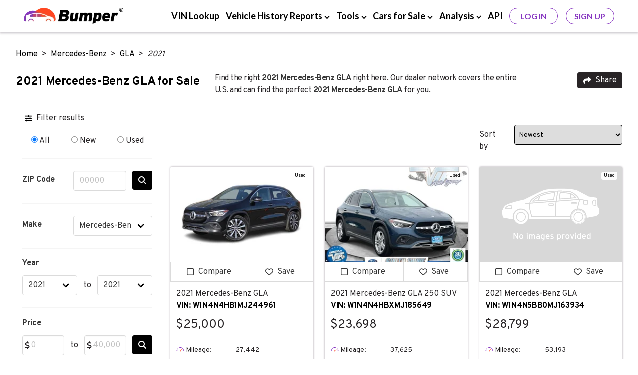

--- FILE ---
content_type: text/html; charset=UTF-8
request_url: https://www.bumper.com/cars-for-sale/mercedes-benz/gla/2021
body_size: 28317
content:
<!DOCTYPE html>
<html lang="en">

<head>
    <!-- Google Tag Manager -->
<script>
(function(w,d,s,l,i){
  w[l]=w[l]||[];
  w[l].push({
    'gtm.start': new Date().getTime(),
    event:'gtm.js'
  });
  var f=d.getElementsByTagName(s)[0],
      j=d.createElement(s),
      dl=l!='dataLayer'?'&l='+l:'';
  j.async=true;
  j.src='https://www.googletagmanager.com/gtm.js?id='+i+dl;
  f.parentNode.insertBefore(j,f);
})(window,document,'script','dataLayer','GTM-KBK69NF');
</script>
<!-- End Google Tag Manager -->

    <meta charset="UTF-8">
<meta http-equiv="X-UA-Compatible" content="IE=edge">
    <meta name="robots" content="noarchive">
<title>2021 Mercedes-Benz GLA for Sale  with Vehicle History Report</title>
<meta name="description" content="Find the right 2021 Mercedes-Benz GLA for sale right here at Bumper, with options for sale by owner (private party) and at local and national dealerships!">
<meta name="viewport" content="width=device-width, initial-scale=1.0, maximum-scale=5.0">
    <link rel="canonical" href="https://www.bumper.com/cars-for-sale/mercedes-benz/gla/2021" />
<link rel="shortcut icon" type="image/x-con" href="https://www.bumper.com/favicon.ico" />
    <script type="application/ld+json">{"@context":"http:\/\/schema.org","@type":"WebPage","url":"https:\/\/www.bumper.com\/cars-for-sale\/mercedes-benz\/gla\/2021","name":"2021 Mercedes-Benz GLA for Sale  with Vehicle History Report","description":"Find the right 2021 Mercedes-Benz GLA for sale right here at Bumper, with options for sale by owner (private party) and at local and national dealerships!","publisher":{"@type":"Organization","name":"Bumper","logo":{"@type":"ImageObject","url":"https:\/\/www.bumper.com\/content-assets\/images\/bumper-logo-400x68.webp","height":34,"width":200}}}</script>
    <script type="application/ld+json">{"@context":"http:\/\/schema.org","@type":"BreadcrumbList","itemListElement":[{"@type":"ListItem","position":1,"item":{"@id":"https:\/\/www.bumper.com\/","name":"Home"}},{"@type":"ListItem","position":2,"item":{"@id":"https:\/\/www.bumper.com\/cars-for-sale\/mercedes-benz","name":"Mercedes-Benz"}},{"@type":"ListItem","position":3,"item":{"@id":"https:\/\/www.bumper.com\/cars-for-sale\/mercedes-benz\/gla","name":"GLA"}},{"@type":"ListItem","position":4,"item":{"@id":"https:\/\/www.bumper.com\/cars-for-sale\/mercedes-benz\/gla\/2021","name":"2021"}}]}</script>
    <script type="application/ld+json">{"@context":"http:\/\/schema.org","@type":"Organization","sameAs":["https:\/\/www.linkedin.com\/company\/bumperdotcom\/","https:\/\/www.crunchbase.com\/organization\/bumper-3592","https:\/\/www.facebook.com\/Bumperdotcom\/","https:\/\/x.com\/bumperdotcom\/","https:\/\/www.tiktok.com\/@bumperdotcom","https:\/\/www.youtube.com\/c\/Bumperdotcom","https:\/\/www.instagram.com\/bumperdotcom\/","https:\/\/www.pinterest.com\/bumperdotcom\/"],"alternateName":"Bumper.com","description":"Bumper is a leading provider of vehicle history reports to people and businesses and features an extensive vehicle marketplace.","name":"Bumper","url":"https:\/\/www.bumper.com\/","logo":"https:\/\/www.bumper.com\/content-assets\/images\/bumper-logo.webp","contactPoint":[{"@type":"ContactPoint","telephone":"+1-332-225-9745","contactType":"customer service","availableLanguage":["English"],"areaServed":"US"},{"@type":"ContactPoint","email":"support@bumper.com","availableLanguage":["English"],"areaServed":"Global"}],"foundingDate":"2020","areaServed":"US","numberOfEmployees":{"@type":"QuantitativeValue","minValue":51,"maxValue":281},"brand":{"@type":"Brand","name":"Bumper"},"knowsAbout":["vehicle history report","VIN lookup","car buyer tools"]}</script>
    <script type="application/ld+json">{"@context":"http:\/\/schema.org","@type":"Vehicle","name":"2021 Mercedes-Benz GLA","bodyType":"SUV","productionDate":2021,"itemCondition":"https:\/\/schema.org\/UsedCondition","image":["https:\/\/vehicle-images.driveway.com\/t_dw_iso\/t_gallery\/109465\/W1N4N4HB1MJ244961\/6944f31c886739fca9c413c1-ISOLATED.jpg","https:\/\/vehicle-images.driveway.com\/t_gallery\/109465\/W1N4N4HB1MJ244961\/6944f31c25a87e2ea916f549.jpg","https:\/\/vehicle-images.driveway.com\/t_dw_iso\/t_gallery\/109465\/W1N4N4HB1MJ244961\/6944f31533e26b5a1d83a4fa-ISOLATED.jpg","https:\/\/vehicle-images.driveway.com\/t_dw_iso\/t_gallery\/109465\/W1N4N4HB1MJ244961\/6944f315886739fca9c413c0-ISOLATED.jpg","https:\/\/vehicle-images.driveway.com\/t_dw_iso\/t_gallery\/109465\/W1N4N4HB1MJ244961\/6944f31520bf44a7171fa07b-ISOLATED.jpg","https:\/\/vehicle-images.driveway.com\/t_dw_iso\/t_gallery\/109465\/W1N4N4HB1MJ244961\/6944f315427cc13338a4724c-ISOLATED.jpg","https:\/\/vehicle-images.driveway.com\/t_gallery\/109465\/W1N4N4HB1MJ244961\/6944f32679c45ddfe6de989e.jpg","https:\/\/vehicle-images.driveway.com\/t_gallery\/109465\/W1N4N4HB1MJ244961\/6944f334b890478b9436a391.jpg","https:\/\/vehicle-images.driveway.com\/t_gallery\/109465\/W1N4N4HB1MJ244961\/6944f32633e26b5a1d83a4fc.jpg","https:\/\/vehicle-images.driveway.com\/t_gallery\/109465\/W1N4N4HB1MJ244961\/6944f32633e26b5a1d83a4fb.jpg","https:\/\/vehicle-images.driveway.com\/t_gallery\/109465\/W1N4N4HB1MJ244961\/6944f32614e87524679a8af5.jpg","https:\/\/vehicle-images.driveway.com\/t_gallery\/109465\/W1N4N4HB1MJ244961\/6944f3263437710b9022c2b3.jpg","https:\/\/vehicle-images.driveway.com\/t_gallery\/109465\/W1N4N4HB1MJ244961\/6944f326a36e1dd12cd44f8f.jpg","https:\/\/vehicle-images.driveway.com\/t_gallery\/109465\/W1N4N4HB1MJ244961\/6944f32acc8d0cb2d7293110.jpg","https:\/\/vehicle-images.driveway.com\/t_gallery\/109465\/W1N4N4HB1MJ244961\/6944f329d52ffd68fbf91723.jpg","https:\/\/vehicle-images.driveway.com\/t_gallery\/109465\/W1N4N4HB1MJ244961\/6944f32896f4edd48fea92ef.jpg","https:\/\/vehicle-images.driveway.com\/t_gallery\/109465\/W1N4N4HB1MJ244961\/6944f32833edad8229a9a5f1.jpg","https:\/\/vehicle-images.driveway.com\/t_gallery\/109465\/W1N4N4HB1MJ244961\/6944f32833edad8229a9a5f2.jpg","https:\/\/vehicle-images.driveway.com\/t_dw_iso\/t_gallery\/109465\/W1N4N4HB1MJ244961\/6944f31533edad8229a9a5f0-ISOLATED.jpg","https:\/\/vehicle-images.driveway.com\/t_dw_iso\/t_gallery\/109465\/W1N4N4HB1MJ244961\/6944f3151150ea545b4e0e97-ISOLATED.jpg","https:\/\/vehicle-images.driveway.com\/t_dw_iso\/t_gallery\/109465\/W1N4N4HB1MJ244961\/6944f31596f4edd48fea92ee-ISOLATED.jpg","https:\/\/vehicle-images.driveway.com\/t_dw_iso\/t_gallery\/109465\/W1N4N4HB1MJ244961\/6944f315105e82bc94d21493-ISOLATED.jpg","https:\/\/vehicle-images.driveway.com\/t_gallery\/109465\/W1N4N4HB1MJ244961\/6944f326c74ceed7fe86fa3c.jpg","https:\/\/vehicle-images.driveway.com\/t_gallery\/109465\/W1N4N4HB1MJ244961\/6944f326dd9a3e87fe5e32ae.jpg","https:\/\/vehicle-images.driveway.com\/t_gallery\/109465\/W1N4N4HB1MJ244961\/6944f328886739fca9c413c2.jpg","https:\/\/vehicle-images.driveway.com\/t_gallery\/109465\/W1N4N4HB1MJ244961\/6944f328ae85b3e7ce3444e0.jpg","https:\/\/vehicle-images.driveway.com\/t_gallery\/109465\/W1N4N4HB1MJ244961\/6944f32a7da169bc9d0065be.jpg","https:\/\/vehicle-images.driveway.com\/t_gallery\/109465\/W1N4N4HB1MJ244961\/6944f32a427cc13338a4724e.jpg","https:\/\/vehicle-images.driveway.com\/t_gallery\/109465\/W1N4N4HB1MJ244961\/6944f32a33e26b5a1d83a4fd.jpg"],"color":"Black","vehicleIdentificationNumber":"W1N4N4HB1MJ244961","vehicleModelDate":2021,"brand":{"@type":"Brand"},"mileageFromOdometer":{"@type":"QuantitativeValue","value":"27442","unitCode":"SMI"},"offers":{"@type":"Offer","price":"25000.00","availability":"https:\/\/schema.org\/InStock","priceCurrency":"USD"},"driveWheelConfiguration":"https:\/\/schema.org\/FourWheelDriveConfiguration","numberOfDoors":"5","vehicleTransmission":"Automatic"}</script><script type="application/ld+json">{"@context":"http:\/\/schema.org","@type":"Vehicle","name":"2021 Mercedes-Benz GLA 250 SUV","bodyType":"SUV","productionDate":2021,"itemCondition":"https:\/\/schema.org\/UsedCondition","image":["https:\/\/pictures.dealer.com\/s\/southshoresubarusoa\/1513\/bba21503ff530f59937c74b3e4940e92x.jpg","https:\/\/pictures.dealer.com\/s\/southshoresubarusoa\/1810\/18935024c109019d438f9d14d5afd65ax.jpg","https:\/\/pictures.dealer.com\/s\/southshoresubarusoa\/1134\/044db100b64d65770fc103a58aaf0b91x.jpg","https:\/\/pictures.dealer.com\/s\/southshoresubarusoa\/1398\/07d01fa687552f847ec18b809a5b70bcx.jpg","https:\/\/pictures.dealer.com\/s\/southshoresubarusoa\/0060\/dc41fbadb38bcf7ab8dc69268e78b798x.jpg","https:\/\/pictures.dealer.com\/s\/southshoresubarusoa\/1852\/69011c87c07816dddf61d98eee726972x.jpg","https:\/\/pictures.dealer.com\/s\/southshoresubarusoa\/0357\/f1e9ea644a59732bba17d17f2f9d35d7x.jpg","https:\/\/pictures.dealer.com\/s\/southshoresubarusoa\/1284\/4618f1efc215a2e7b69a4fa70a615f46x.jpg","https:\/\/pictures.dealer.com\/s\/southshoresubarusoa\/1994\/b9dc37675cc2b88fc1e36378a6ae137bx.jpg","https:\/\/pictures.dealer.com\/s\/southshoresubarusoa\/0754\/1c54ad4428ec8f10e9ca171c87a7cb4ax.jpg","https:\/\/pictures.dealer.com\/s\/southshoresubarusoa\/0415\/defa2a7adeff1ac288066a75298c88b8x.jpg","https:\/\/pictures.dealer.com\/s\/southshoresubarusoa\/1687\/f3bc86ca212750db36d3b586030bdf06x.jpg","https:\/\/pictures.dealer.com\/s\/southshoresubarusoa\/0192\/b780fdf15c80bb878a6e1cc8e2d8f972x.jpg","https:\/\/pictures.dealer.com\/s\/southshoresubarusoa\/0437\/9b62292f091a5a1456c2ced89717f047x.jpg","https:\/\/pictures.dealer.com\/s\/southshoresubarusoa\/0759\/16fbc032f894797b5a23a28bcab480d6x.jpg","https:\/\/pictures.dealer.com\/s\/southshoresubarusoa\/1024\/129f4c3ea818eaa1b708af82dd18c0e3x.jpg","https:\/\/pictures.dealer.com\/s\/southshoresubarusoa\/1236\/46e5c97e443b31350f1bbc0e78c64811x.jpg","https:\/\/pictures.dealer.com\/s\/southshoresubarusoa\/0708\/13a2f8505edd1a9c7331bd7df8f1a164x.jpg","https:\/\/pictures.dealer.com\/s\/southshoresubarusoa\/0205\/8b8ec9d28a6a358364515a027c5117a1x.jpg","https:\/\/pictures.dealer.com\/s\/southshoresubarusoa\/1393\/9a7ffd130f7470fbef1cb193879b162cx.jpg","https:\/\/pictures.dealer.com\/s\/southshoresubarusoa\/1284\/78943f03a17115bc4db04486e4a7fe8fx.jpg","https:\/\/pictures.dealer.com\/s\/southshoresubarusoa\/1657\/549909c9293a3f680cc3a2f529d7205ex.jpg","https:\/\/pictures.dealer.com\/s\/southshoresubarusoa\/1363\/b796cb66710a7e50598ef3fdd4a4bc40x.jpg","https:\/\/pictures.dealer.com\/s\/southshoresubarusoa\/1659\/7daa61559b04223ad748e9a57c4fdfccx.jpg","https:\/\/pictures.dealer.com\/s\/southshoresubarusoa\/0787\/b113c4e75b1c5d33d2bb9b0b322b018fx.jpg","https:\/\/pictures.dealer.com\/s\/southshoresubarusoa\/1153\/7540d2b5bd495b6050f36228f37e3d62x.jpg","https:\/\/pictures.dealer.com\/s\/southshoresubarusoa\/1287\/c1463e43bb7c8c5ccb620f9ed91541e4x.jpg","https:\/\/pictures.dealer.com\/s\/southshoresubarusoa\/0785\/c2cf7977f5af894d5177cabacc8b5a2dx.jpg","https:\/\/pictures.dealer.com\/s\/southshoresubarusoa\/1204\/0c44c2346f4df82709c1b07a6981553ax.jpg","https:\/\/pictures.dealer.com\/s\/southshoresubarusoa\/1976\/efc4b6e838fc1337187fee0125728a69x.jpg","https:\/\/pictures.dealer.com\/s\/southshoresubarusoa\/1089\/2f638c2f1256ae0fc05382dc6a58a3b6x.jpg","https:\/\/pictures.dealer.com\/s\/southshoresubarusoa\/1740\/488465ca634252dc7c6a532f697233c3x.jpg"],"color":"Denim Blue","vehicleIdentificationNumber":"W1N4N4HBXMJ185649","vehicleModelDate":2021,"brand":{"@type":"Brand"},"mileageFromOdometer":{"@type":"QuantitativeValue","value":"37625","unitCode":"SMI"},"offers":{"@type":"Offer","price":"23698.00","availability":"https:\/\/schema.org\/InStock","priceCurrency":"USD"},"driveWheelConfiguration":"https:\/\/schema.org\/FourWheelDriveConfiguration","numberOfDoors":"5","vehicleInteriorColor":"Macchiato Beige","vehicleTransmission":"Automatic"}</script><script type="application/ld+json">{"@context":"http:\/\/schema.org","@type":"Vehicle","name":" 2021 Mercedes-Benz GLA","bodyType":"SUV","productionDate":2021,"itemCondition":"https:\/\/schema.org\/UsedCondition","image":["https:\/\/assets6.motorfuse.com\/assets\/global\/VTO\/1048\/W1N4N5BB0MJ163934-1.jpg","https:\/\/assets6.motorfuse.com\/assets\/global\/VTO\/1048\/W1N4N5BB0MJ163934-2.jpg","https:\/\/assets6.motorfuse.com\/assets\/global\/VTO\/1048\/W1N4N5BB0MJ163934-3.jpg","https:\/\/assets6.motorfuse.com\/assets\/global\/VTO\/1048\/W1N4N5BB0MJ163934-4.jpg","https:\/\/assets6.motorfuse.com\/assets\/global\/VTO\/1048\/W1N4N5BB0MJ163934-5.jpg","https:\/\/assets6.motorfuse.com\/assets\/global\/VTO\/1048\/W1N4N5BB0MJ163934-6.jpg","https:\/\/assets6.motorfuse.com\/assets\/global\/VTO\/1048\/W1N4N5BB0MJ163934-7.jpg","https:\/\/assets6.motorfuse.com\/assets\/global\/VTO\/1048\/W1N4N5BB0MJ163934-8.jpg","https:\/\/assets6.motorfuse.com\/assets\/global\/VTO\/1048\/W1N4N5BB0MJ163934-9.jpg","https:\/\/assets6.motorfuse.com\/assets\/global\/VTO\/1048\/W1N4N5BB0MJ163934-10.jpg","https:\/\/assets6.motorfuse.com\/assets\/global\/VTO\/1048\/W1N4N5BB0MJ163934-11.jpg","https:\/\/assets6.motorfuse.com\/assets\/global\/VTO\/1048\/W1N4N5BB0MJ163934-12.jpg","https:\/\/assets6.motorfuse.com\/assets\/global\/VTO\/1048\/W1N4N5BB0MJ163934-13.jpg","https:\/\/assets6.motorfuse.com\/assets\/global\/VTO\/1048\/W1N4N5BB0MJ163934-14.jpg","https:\/\/assets6.motorfuse.com\/assets\/global\/VTO\/1048\/W1N4N5BB0MJ163934-15.jpg","https:\/\/assets6.motorfuse.com\/assets\/global\/VTO\/1048\/W1N4N5BB0MJ163934-16.jpg","https:\/\/assets6.motorfuse.com\/assets\/global\/VTO\/1048\/W1N4N5BB0MJ163934-17.jpg","https:\/\/assets6.motorfuse.com\/assets\/global\/VTO\/1048\/W1N4N5BB0MJ163934-18.jpg","https:\/\/assets6.motorfuse.com\/assets\/global\/VTO\/1048\/W1N4N5BB0MJ163934-19.jpg","https:\/\/assets6.motorfuse.com\/assets\/global\/VTO\/1048\/W1N4N5BB0MJ163934-20.jpg","https:\/\/assets6.motorfuse.com\/assets\/global\/VTO\/1048\/W1N4N5BB0MJ163934-21.jpg","https:\/\/assets6.motorfuse.com\/assets\/global\/VTO\/1048\/W1N4N5BB0MJ163934-22.jpg","https:\/\/assets6.motorfuse.com\/assets\/global\/VTO\/1048\/W1N4N5BB0MJ163934-23.jpg"],"color":"Night Black","vehicleIdentificationNumber":"W1N4N5BB0MJ163934","vehicleModelDate":2021,"brand":{"@type":"Brand"},"mileageFromOdometer":{"@type":"QuantitativeValue","value":"53193","unitCode":"SMI"},"offers":{"@type":"Offer","price":"28799.00","availability":"https:\/\/schema.org\/InStock","priceCurrency":"USD"},"driveWheelConfiguration":"https:\/\/schema.org\/FourWheelDriveConfiguration","numberOfDoors":"5","vehicleTransmission":"Automatic"}</script><script type="application/ld+json">{"@context":"http:\/\/schema.org","@type":"Vehicle","name":"2021 Mercedes-Benz GLA 250","bodyType":"SUV","productionDate":2021,"itemCondition":"https:\/\/schema.org\/UsedCondition","image":["https:\/\/images.autojini.net\/AJC\/50440\/vehicles\/FF29E46B-910B-BC95-DDCCC87C092053CA_x.jpg","https:\/\/images.autojini.net\/AJC\/50440\/vehicles\/FF2A1D7A-C5C5-5740-5F95D5C40789D1D3_x.jpg","https:\/\/images.autojini.net\/AJC\/50440\/vehicles\/FF2A531C-0B2E-0537-182AEA1F21F34D20_x.jpg","https:\/\/images.autojini.net\/AJC\/50440\/vehicles\/FF2A83CC-FF7D-B148-89355339ACC6A4F0_x.jpg","https:\/\/images.autojini.net\/AJC\/50440\/vehicles\/FF2AB52B-9E8B-534A-90A26C3E88B11F3C_x.jpg","https:\/\/images.autojini.net\/AJC\/50440\/vehicles\/FF2B2D4E-CE52-E49E-8353D0F0ABFF1466_x.jpg","https:\/\/images.autojini.net\/AJC\/50440\/vehicles\/FF2B67AF-D3C2-B37D-B96DAA5420218ED6_x.jpg","https:\/\/images.autojini.net\/AJC\/50440\/vehicles\/FF2BA488-B55D-4A8C-916ACF81ACC97E80_x.jpg","https:\/\/images.autojini.net\/AJC\/50440\/vehicles\/FF2BE286-9ACE-9399-861D79EE7BFFD6A5_x.jpg","https:\/\/images.autojini.net\/AJC\/50440\/vehicles\/FF2C3DC2-B7F7-FDFE-19CD4B99D979FFEB_x.jpg","https:\/\/images.autojini.net\/AJC\/50440\/vehicles\/FF2CA989-0D8B-7599-A0420B07662BF321_x.jpg","https:\/\/images.autojini.net\/AJC\/50440\/vehicles\/FF2CEB95-D1D0-2BD4-F1C7F5817AEEED35_x.jpg","https:\/\/images.autojini.net\/AJC\/50440\/vehicles\/FF2D2CE5-ADFD-C974-4F4F3F07334F2E72_x.jpg","https:\/\/images.autojini.net\/AJC\/50440\/vehicles\/FF2D7F60-F6A8-C535-147FF312D854061C_x.jpg","https:\/\/images.autojini.net\/AJC\/50440\/vehicles\/FF2DF727-00F6-2187-87933BBA8D287684_x.jpg","https:\/\/images.autojini.net\/AJC\/50440\/vehicles\/FF2E358D-F9E5-4DC9-88F15571CC1CEE77_x.jpg","https:\/\/images.autojini.net\/AJC\/50440\/vehicles\/FF2E6C8C-AE83-1EEF-42851D5A33CC4934_x.jpg","https:\/\/images.autojini.net\/AJC\/50440\/vehicles\/FF2EB7D2-E68D-22F6-AD999651D2972A9F_x.jpg"],"color":"Black","vehicleIdentificationNumber":"W1N4N4HB0MJ156029","vehicleModelDate":2021,"brand":{"@type":"Brand"},"mileageFromOdometer":{"@type":"QuantitativeValue","value":"117060","unitCode":"SMI"},"offers":{"@type":"Offer","price":"16995.00","availability":"https:\/\/schema.org\/InStock","priceCurrency":"USD"},"driveWheelConfiguration":"https:\/\/schema.org\/FourWheelDriveConfiguration","numberOfDoors":"5","vehicleInteriorColor":"Vanilla","vehicleTransmission":"Automatic"}</script><script type="application/ld+json">{"@context":"http:\/\/schema.org","@type":"Vehicle","name":" 2021 Mercedes-Benz GLA 250 FWD 4D Sport Utility","bodyType":"SUV","productionDate":2021,"itemCondition":"https:\/\/schema.org\/UsedCondition","image":["https:\/\/vehicle-images.dealerinspire.com\/cbf7-110010398\/W1N4N4GB7MJ208953\/aa848b4192bb758b93351fb6e83de60f.jpg","https:\/\/vehicle-images.dealerinspire.com\/9719-110010398\/W1N4N4GB7MJ208953\/708f4efeabdb0328eaac233327e00483.jpg","https:\/\/vehicle-images.dealerinspire.com\/a5bb-110010398\/W1N4N4GB7MJ208953\/7e7fbfc88bf7868822ad8f3ffa9a18cb.jpg","https:\/\/vehicle-images.dealerinspire.com\/5b68-110010398\/W1N4N4GB7MJ208953\/61b1a756ef4a8ec70a2893717db86826.jpg","https:\/\/vehicle-images.dealerinspire.com\/996d-110010398\/W1N4N4GB7MJ208953\/df2301b88dec2baa796dad0b7f278353.jpg","https:\/\/vehicle-images.dealerinspire.com\/6779-110010398\/W1N4N4GB7MJ208953\/f1dfbf14771f0aff5b9400ef489ae83e.jpg","https:\/\/vehicle-images.dealerinspire.com\/664b-110010398\/W1N4N4GB7MJ208953\/58ffb40a2f0d9ec0b9decf02c0aaabff.jpg","https:\/\/vehicle-images.dealerinspire.com\/3ee7-110010398\/W1N4N4GB7MJ208953\/26406a40b0213eb8abecbe79108541b5.jpg","https:\/\/vehicle-images.dealerinspire.com\/1ff4-110010398\/W1N4N4GB7MJ208953\/c51ba666fd8f5757f1c1a02589c4b707.jpg","https:\/\/vehicle-images.dealerinspire.com\/6014-110010398\/W1N4N4GB7MJ208953\/345867967d0c7240cc9117760c240e0e.jpg","https:\/\/vehicle-images.dealerinspire.com\/dadc-110010398\/W1N4N4GB7MJ208953\/b045d7783ea03ada3cc5bbf9387844dd.jpg","https:\/\/vehicle-images.dealerinspire.com\/7298-110010398\/W1N4N4GB7MJ208953\/1093b1bc81e9b56bbc950018385d3517.jpg","https:\/\/vehicle-images.dealerinspire.com\/6b35-110010398\/W1N4N4GB7MJ208953\/6210cded6687cd4792afddc31f487ad1.jpg","https:\/\/vehicle-images.dealerinspire.com\/edd7-110010398\/W1N4N4GB7MJ208953\/94c6847964c1aab6390b692819889a29.jpg","https:\/\/vehicle-images.dealerinspire.com\/d57a-110010398\/W1N4N4GB7MJ208953\/33554b2786cc9492ee3b049c6e3106eb.jpg","https:\/\/vehicle-images.dealerinspire.com\/ca09-110010398\/W1N4N4GB7MJ208953\/30ff4afd1b81da0bdc85ddc2f2d4a397.jpg","https:\/\/vehicle-images.dealerinspire.com\/1887-110010398\/W1N4N4GB7MJ208953\/a8d6f20a46bebf667f1c4ab04ce73fea.jpg","https:\/\/vehicle-images.dealerinspire.com\/4bc3-110010398\/W1N4N4GB7MJ208953\/dc878b976ca745c6c5d725553e38e72d.jpg","https:\/\/vehicle-images.dealerinspire.com\/1bcb-110010398\/W1N4N4GB7MJ208953\/c6166949d1450953494c6d967142deef.jpg","https:\/\/vehicle-images.dealerinspire.com\/1d33-110010398\/W1N4N4GB7MJ208953\/086700477a4c5969446faf17d80a1225.jpg","https:\/\/vehicle-images.dealerinspire.com\/7085-110010398\/W1N4N4GB7MJ208953\/120efc5304e2307a4ff1e38e320d547f.jpg","https:\/\/vehicle-images.dealerinspire.com\/e2b6-110010398\/W1N4N4GB7MJ208953\/60c8da5fda9037eebeaddb0e453f2341.jpg","https:\/\/vehicle-images.dealerinspire.com\/41bd-110010398\/W1N4N4GB7MJ208953\/2f4a2691b03e58bc7b62a5f3a0fa9292.jpg","https:\/\/vehicle-images.dealerinspire.com\/c8c1-110010398\/W1N4N4GB7MJ208953\/4d6a421c41f686049a82a44ece0ebad6.jpg"],"color":"White","vehicleIdentificationNumber":"W1N4N4GB7MJ208953","vehicleModelDate":2021,"brand":{"@type":"Brand"},"mileageFromOdometer":{"@type":"QuantitativeValue","value":"50406","unitCode":"SMI"},"offers":{"@type":"Offer","price":"21800.00","availability":"https:\/\/schema.org\/InStock","priceCurrency":"USD"},"driveWheelConfiguration":"https:\/\/schema.org\/FrontWheelDriveConfiguration","numberOfDoors":"5","vehicleInteriorColor":"Macchiato Beige","vehicleTransmission":"Automatic"}</script><script type="application/ld+json">{"@context":"http:\/\/schema.org","@type":"Vehicle","name":"2021 Mercedes-Benz GLA 250 4MATIC","bodyType":"SUV","productionDate":2021,"itemCondition":"https:\/\/schema.org\/UsedCondition","image":["https:\/\/vexgateway.fastly.carvana.io\/vex-5858266\/details\/feature-189085677.jpg?v=1767626744.348","https:\/\/vexgateway.fastly.carvana.io\/vex-5858266\/details\/feature-189085684.jpg?v=1767626744.348","https:\/\/vexgateway.fastly.carvana.io\/vex-5858266\/details\/feature-189085678.jpg?v=1767626744.348","https:\/\/vexgateway.fastly.carvana.io\/vex-5858266\/details\/feature-189085686.jpg?v=1767626744.348","https:\/\/vexgateway.fastly.carvana.io\/vex-5858266\/details\/feature-189085679.jpg?v=1767626744.348","https:\/\/vexgateway.fastly.carvana.io\/vex-5858266\/details\/feature-189085680.jpg?v=1767626744.348","https:\/\/vexgateway.fastly.carvana.io\/vex-5858266\/details\/feature-189085683.jpg?v=1767626744.348","https:\/\/vexgateway.fastly.carvana.io\/vex-5858266\/details\/feature-189085681.jpg?v=1767626744.348","https:\/\/vexgateway.fastly.carvana.io\/vex-5858266\/details\/feature-189085688.jpg?v=1767626744.348","https:\/\/vexgateway.fastly.carvana.io\/vex-5858266\/details\/feature-189085682.jpg?v=1767626744.348","https:\/\/vexgateway.fastly.carvana.io\/vex-5858266\/details\/feature-189085689.jpg?v=1767626744.348","https:\/\/vexgateway.fastly.carvana.io\/vex-5858266\/details\/feature-189085690.jpg?v=1767626744.348","https:\/\/vexgateway.fastly.carvana.io\/vex-5858266\/details\/feature-189085691.jpg?v=1767626744.348","https:\/\/vexgateway.fastly.carvana.io\/vex-5858266\/details\/feature-189085692.jpg?v=1767626744.348","https:\/\/vexgateway.fastly.carvana.io\/vex-5858266\/details\/feature-189085694.jpg?v=1767626744.348","https:\/\/vexgateway.fastly.carvana.io\/vex-5858266\/details\/feature-189085696.jpg?v=1767626744.348","https:\/\/vexgateway.fastly.carvana.io\/vex-5858266\/details\/feature-189085697.jpg?v=1767626744.348","https:\/\/vexgateway.fastly.carvana.io\/vex-5858266\/details\/feature-189085698.jpg?v=1767626744.348","https:\/\/vexgateway.fastly.carvana.io\/vex-5858266\/details\/feature-189085699.jpg?v=1767626744.348","https:\/\/vexgateway.fastly.carvana.io\/vex-5858266\/details\/feature-189085701.jpg?v=1767626744.348","https:\/\/vexstockimages.fastly.carvana.io\/stockimages\/2021_MERCEDES-BENZ_GLA_GLA%20250%204MATIC%20SPORT%20UTILITY%204D_SILVER_stock_desktop_1920x1080.png"],"color":"Silver","vehicleIdentificationNumber":"W1N4N4HB2MJ157585","vehicleModelDate":2021,"brand":{"@type":"Brand"},"mileageFromOdometer":{"@type":"QuantitativeValue","value":"64138","unitCode":"SMI"},"offers":{"@type":"Offer","price":"23990.00","availability":"https:\/\/schema.org\/InStock","priceCurrency":"USD"},"driveWheelConfiguration":"https:\/\/schema.org\/FourWheelDriveConfiguration","numberOfDoors":"5","vehicleInteriorColor":"Black","vehicleTransmission":"Automatic"}</script><script type="application/ld+json">{"@context":"http:\/\/schema.org","@type":"Vehicle","name":"2021 Mercedes-Benz GLA 250","bodyType":"SUV","productionDate":2021,"itemCondition":"https:\/\/schema.org\/UsedCondition","image":["https:\/\/cdn-ds.com\/stock\/2021-Mercedes-Benz-GLA-GLA-250-Conover-NC\/seo\/ECL6403-W1N4N4GB4MJ176477\/sz_99388\/a190b8faa93d8d70b29fe059a1412cc0.jpg","https:\/\/cdn-ds.com\/stock\/2021-Mercedes-Benz-GLA-GLA-250-Conover-NC\/seo\/ECL6403-W1N4N4GB4MJ176477\/sz_106275\/73ea099ce17522bc3865fe5e649687c1.jpg","https:\/\/cdn-ds.com\/stock\/2021-Mercedes-Benz-GLA-GLA-250-Conover-NC\/seo\/ECL6403-W1N4N4GB4MJ176477\/sz_106292\/f32184052733cc5366f1dddc5d662964.jpg","https:\/\/cdn-ds.com\/stock\/2021-Mercedes-Benz-GLA-GLA-250-Conover-NC\/seo\/ECL6403-W1N4N4GB4MJ176477\/sz_109071\/d763db401144a39f131f2dec90510801.jpg","https:\/\/cdn-ds.com\/stock\/2021-Mercedes-Benz-GLA-GLA-250-Conover-NC\/seo\/ECL6403-W1N4N4GB4MJ176477\/sz_89095\/cf81ef03ada1eeddffdb17e646066c0c.jpg","https:\/\/cdn-ds.com\/stock\/2021-Mercedes-Benz-GLA-GLA-250-Conover-NC\/seo\/ECL6403-W1N4N4GB4MJ176477\/sz_94119\/ec75c8d1dc809d1fcaf05242f750a9c6.jpg","https:\/\/cdn-ds.com\/stock\/2021-Mercedes-Benz-GLA-GLA-250-Conover-NC\/seo\/ECL6403-W1N4N4GB4MJ176477\/sz_89113\/c5c740fbf903ecb18e00874182dce497.jpg","https:\/\/cdn-ds.com\/stock\/2021-Mercedes-Benz-GLA-GLA-250-Conover-NC\/seo\/ECL6403-W1N4N4GB4MJ176477\/sz_66242\/b95a20e2aab684192276907f81bb5f82.jpg","https:\/\/cdn-ds.com\/stock\/2021-Mercedes-Benz-GLA-GLA-250-Conover-NC\/seo\/ECL6403-W1N4N4GB4MJ176477\/sz_94962\/f9ab78bbbb1ddcb4606106f49428a334.jpg","https:\/\/cdn-ds.com\/stock\/2021-Mercedes-Benz-GLA-GLA-250-Conover-NC\/seo\/ECL6403-W1N4N4GB4MJ176477\/sz_83409\/ec464f72d995a7f88e38c9992e09d854.jpg","https:\/\/cdn-ds.com\/stock\/2021-Mercedes-Benz-GLA-GLA-250-Conover-NC\/seo\/ECL6403-W1N4N4GB4MJ176477\/sz_94000\/a421cc647c56c75c31e3080c1ba5f384.jpg","https:\/\/cdn-ds.com\/stock\/2021-Mercedes-Benz-GLA-GLA-250-Conover-NC\/seo\/ECL6403-W1N4N4GB4MJ176477\/sz_88160\/12a252f66be3607b9835b184ab36f04c.jpg","https:\/\/cdn-ds.com\/stock\/2021-Mercedes-Benz-GLA-GLA-250-Conover-NC\/seo\/ECL6403-W1N4N4GB4MJ176477\/sz_92208\/9e2d15c60053eb4637ceed79683a0c7c.jpg","https:\/\/cdn-ds.com\/stock\/2021-Mercedes-Benz-GLA-GLA-250-Conover-NC\/seo\/ECL6403-W1N4N4GB4MJ176477\/sz_109898\/8fc18df31d7a33dd68bfd218bd599e46.jpg","https:\/\/cdn-ds.com\/stock\/2021-Mercedes-Benz-GLA-GLA-250-Conover-NC\/seo\/ECL6403-W1N4N4GB4MJ176477\/sz_110458\/24ab23ab88e1e7836c79ba19ef1cb3e3.jpg","https:\/\/cdn-ds.com\/stock\/2021-Mercedes-Benz-GLA-GLA-250-Conover-NC\/seo\/ECL6403-W1N4N4GB4MJ176477\/sz_74209\/42e0b8f02d0ed570ca55c5275937989d.jpg","https:\/\/cdn-ds.com\/stock\/2021-Mercedes-Benz-GLA-GLA-250-Conover-NC\/seo\/ECL6403-W1N4N4GB4MJ176477\/sz_100606\/270e22be36fc3d98fbd654e7f1b415d7.jpg","https:\/\/cdn-ds.com\/stock\/2021-Mercedes-Benz-GLA-GLA-250-Conover-NC\/seo\/ECL6403-W1N4N4GB4MJ176477\/sz_79008\/7d984768c50fbe02f601c135aafb334a.jpg","https:\/\/cdn-ds.com\/stock\/2021-Mercedes-Benz-GLA-GLA-250-Conover-NC\/seo\/ECL6403-W1N4N4GB4MJ176477\/sz_81916\/0bf95f85c9d2d6371c716dd72fb20638.jpg","https:\/\/cdn-ds.com\/stock\/2021-Mercedes-Benz-GLA-GLA-250-Conover-NC\/seo\/ECL6403-W1N4N4GB4MJ176477\/sz_119873\/3c584d22ad1a885b0db76730beda0d6a.jpg","https:\/\/cdn-ds.com\/stock\/2021-Mercedes-Benz-GLA-GLA-250-Conover-NC\/seo\/ECL6403-W1N4N4GB4MJ176477\/sz_109297\/41054aa65b76e16f72818931fa1f684d.jpg","https:\/\/cdn-ds.com\/stock\/2021-Mercedes-Benz-GLA-GLA-250-Conover-NC\/seo\/ECL6403-W1N4N4GB4MJ176477\/sz_110027\/9ea50bb3ecc418fd1e068a7722efb318.jpg","https:\/\/cdn-ds.com\/stock\/2021-Mercedes-Benz-GLA-GLA-250-Conover-NC\/seo\/ECL6403-W1N4N4GB4MJ176477\/sz_111135\/8a95744eaf999c6cbace8c8ffae6cbdc.jpg"],"color":"Polar White","vehicleIdentificationNumber":"W1N4N4GB4MJ176477","vehicleModelDate":2021,"brand":{"@type":"Brand"},"mileageFromOdometer":{"@type":"QuantitativeValue","value":"92169","unitCode":"SMI"},"offers":{"@type":"Offer","price":"19500.00","availability":"https:\/\/schema.org\/InStock","priceCurrency":"USD"},"driveWheelConfiguration":"https:\/\/schema.org\/FrontWheelDriveConfiguration","numberOfDoors":"5","vehicleInteriorColor":"Sahara Beige Leather","vehicleTransmission":"Automatic"}</script><script type="application/ld+json">{"@context":"http:\/\/schema.org","@type":"Vehicle","name":"2021 Mercedes-Benz GLA","bodyType":"SUV","productionDate":2021,"itemCondition":"https:\/\/schema.org\/UsedCondition","image":["https:\/\/static.overfuel.com\/photos\/302\/1149025\/2021MBS720001_640_01.webp"],"color":"Polar White","vehicleIdentificationNumber":"W1N4N5DBXMJ237809","vehicleModelDate":2021,"brand":{"@type":"Brand"},"mileageFromOdometer":{"@type":"QuantitativeValue","value":"62712","unitCode":"SMI"},"offers":{"@type":"Offer","price":"28894.00","availability":"https:\/\/schema.org\/InStock","priceCurrency":"USD"},"driveWheelConfiguration":"https:\/\/schema.org\/FourWheelDriveConfiguration","numberOfDoors":"5","vehicleInteriorColor":"Black","vehicleTransmission":"Automatic"}</script><script type="application/ld+json">{"@context":"http:\/\/schema.org","@type":"Vehicle","name":"2021-Mercedes-Benz-GLA-250-SUV","bodyType":"SUV","productionDate":2021,"itemCondition":"https:\/\/schema.org\/UsedCondition","image":["https:\/\/images.dealersync.com\/2872\/Photos\/1328137\/20250626235804225_IMG_5647.jpg?_=250dc659a55a9bd2387b1934de772056569f7713","https:\/\/images.dealersync.com\/2872\/Photos\/1328137\/20250626235804678_IMG_5646.jpg?_=7b118855184e8e6492cc4e861ec84aa50e75493f","https:\/\/images.dealersync.com\/2872\/Photos\/1328137\/20250626235805116_IMG_5653.jpg?_=cf065e964ef1ffe08f5154ec034d8c865a250369","https:\/\/images.dealersync.com\/2872\/Photos\/1328137\/20250626235805616_IMG_5648.jpg?_=45b34e581e2e5e019b78b5483b44cb730683c395","https:\/\/images.dealersync.com\/2872\/Photos\/1328137\/20250626235806132_IMG_5652.jpg?_=3aa61251516c4b09e6a824eca4c16bfa16cee842","https:\/\/images.dealersync.com\/2872\/Photos\/1328137\/20250626235806555_IMG_5649.jpg?_=d05b4a6ebd3731bf8f654ad4f074f37324cddaa1","https:\/\/images.dealersync.com\/2872\/Photos\/1328137\/20250626235807039_IMG_5650.jpg?_=07481122d5185a4cba214260ca6632ddb7e2e679","https:\/\/images.dealersync.com\/2872\/Photos\/1328137\/20250626235807461_IMG_5651.jpg?_=0c59c58ac4627787bef8092b8ae087da12ea0e37","https:\/\/images.dealersync.com\/2872\/Photos\/1328137\/20250626235807947_IMG_5554.jpg?_=83f4c8e1a7f67f1b968caec2a41807dec8f1d3da","https:\/\/images.dealersync.com\/2872\/Photos\/1328137\/20250626235808386_IMG_5555.jpg?_=84c8f95878c7186a54620267df5b400f417273c7","https:\/\/images.dealersync.com\/2872\/Photos\/1328137\/20250626235811003_IMG_5556.jpg?_=65f2ad0f1622e36b24efc30a4412ed026b760cf4","https:\/\/images.dealersync.com\/2872\/Photos\/1328137\/20250626235813850_IMG_5557.jpg?_=1b89f5015a902ea640fa05bcac32f455b0b66e91","https:\/\/images.dealersync.com\/2872\/Photos\/1328137\/20250626235814303_IMG_5558.jpg?_=66c15340f8f64dd96cfee99fba696538bba03b95","https:\/\/images.dealersync.com\/2872\/Photos\/1328137\/20250626235816900_IMG_5559.jpg?_=26f694752d68328462ac871703eb7deafb5cf78c","https:\/\/images.dealersync.com\/2872\/Photos\/1328137\/20250626235820080_IMG_5560.jpg?_=d3eef2320d12bb3afb257e23a9ee3bb18dde995e","https:\/\/images.dealersync.com\/2872\/Photos\/1328137\/20250626235822579_IMG_5561.jpg?_=e404077cd49bae352dbbec7a2f3713130543413c","https:\/\/images.dealersync.com\/2872\/Photos\/1328137\/20250626235823017_IMG_5562.jpg?_=425641bdc034e5fb655061afd5fe8adb9f6597fa","https:\/\/images.dealersync.com\/2872\/Photos\/1328137\/20250626235823439_IMG_5563.jpg?_=eedc9c42a0a578c904811379a80e77d906404cf8","https:\/\/images.dealersync.com\/2872\/Photos\/1328137\/20250626235823939_IMG_5564.jpg?_=2744c8a4f405c1f78398139f8e74f58030375ead","https:\/\/images.dealersync.com\/2872\/Photos\/1328137\/20250626235825929_IMG_5565.jpg?_=f0c564f9ed4c95d735f49b886d2ebfb020f3a4d3","https:\/\/images.dealersync.com\/2872\/Photos\/1328137\/20250626235826422_IMG_5566.jpg?_=fe289a1437e149b2e9328e3edaa0fa21911af883","https:\/\/images.dealersync.com\/2872\/Photos\/1328137\/20250626235828970_IMG_5567.jpg?_=8e7942f7554b545688a15b30642ddee78f169f77","https:\/\/images.dealersync.com\/2872\/Photos\/1328137\/20250626235829474_IMG_5568.jpg?_=6f7c0d9201fae2b296d7661a52fbbdd1590714ef","https:\/\/images.dealersync.com\/2872\/Photos\/1328137\/20250626235831907_IMG_5569.jpg?_=18c45ed4717748feff6fc5ce6965808914b07a4e","https:\/\/images.dealersync.com\/2872\/Photos\/1328137\/20250626235834695_IMG_5570.jpg?_=91222070dbf39266e7dd72d69fc8748b25b90866","https:\/\/images.dealersync.com\/2872\/Photos\/1328137\/20250626235837629_IMG_5571.jpg?_=76cf948d63c4208a9b342a7fec03a4cb53ae4156","https:\/\/images.dealersync.com\/2872\/Photos\/1328137\/20250626235840541_IMG_5572.jpg?_=ebf84cff9a17c3c657a6f326c3cea0bdd343fc04","https:\/\/images.dealersync.com\/2872\/Photos\/1328137\/20250626235843352_IMG_5573.jpg?_=c5ec13d5665e73c9a0a160f0560d70a550168c7d","https:\/\/images.dealersync.com\/2872\/Photos\/1328137\/20250626235846377_IMG_5574.jpg?_=d9749f6ec433819cf60ef05d832456781e5dbc60","https:\/\/images.dealersync.com\/2872\/Photos\/1328137\/20250626235849298_IMG_5575.jpg?_=5b24ee5ebf9db636cefa092a12d960ee26de0dff","https:\/\/images.dealersync.com\/2872\/Photos\/1328137\/20250626235852286_IMG_5576.jpg?_=9675798df67c6c8808a3f3e0ae849748edcd2ef6","https:\/\/images.dealersync.com\/2872\/Photos\/1328137\/20250626235855291_IMG_5577.jpg?_=4174bf9fe2c2e2e6b22107a4137112d96afe2610","https:\/\/images.dealersync.com\/2872\/Photos\/1328137\/20250626235858367_IMG_5578.jpg?_=614f20ab541cd2e871bb7ab94110f5c76288c722","https:\/\/images.dealersync.com\/2872\/Photos\/1328137\/20250626235900762_IMG_5579.jpg?_=cfaede23fea7b0a4eaca275a1df5733fe3c77deb","https:\/\/images.dealersync.com\/2872\/Photos\/1328137\/20250626235904138_IMG_5580.jpg?_=b0f54671e3ee8f3e62c9887c7acee86981b4caf3","https:\/\/images.dealersync.com\/2872\/Photos\/1328137\/20250626235907160_IMG_5581.jpg?_=64c093bd59277b866b576a2f104bbced6ce9f2db","https:\/\/images.dealersync.com\/2872\/Photos\/1328137\/20250626235910289_IMG_5582.jpg?_=987172289f1176fe6b1b0f4f3dfaa61465d95b18","https:\/\/images.dealersync.com\/2872\/Photos\/1328137\/20250626235913479_IMG_5583.jpg?_=9b9d63ed6a3e15fe5459397d57a8ccdefb1dcf75","https:\/\/images.dealersync.com\/2872\/Photos\/1328137\/20250626235913932_IMG_5584.jpg?_=998fe71ddf12883b58e59173eb8cd3c0b8474620","https:\/\/images.dealersync.com\/2872\/Photos\/1328137\/20250626235916770_IMG_5585.jpg?_=c7b384b141b4c1d781de4efb6eb97bab3a6238c5","https:\/\/images.dealersync.com\/2872\/Photos\/1328137\/20250626235917208_IMG_5586.jpg?_=6b09f0ff5b5ee215b8a7bce8ce273508e4abc24c","https:\/\/images.dealersync.com\/2872\/Photos\/1328137\/20250626235920375_IMG_5587.jpg?_=146ed7f7237d5f3665d1b371a9b03a82af4e7f65","https:\/\/images.dealersync.com\/2872\/Photos\/1328137\/20250626235923586_IMG_5588.jpg?_=dece237595582f79f13560d266e4935c03979ed7","https:\/\/images.dealersync.com\/2872\/Photos\/1328137\/20250626235926830_IMG_5589.jpg?_=7cd5c981e886fced0baa3f41ceffd08776667514","https:\/\/images.dealersync.com\/2872\/Photos\/1328137\/20250626235927220_IMG_5590.jpg?_=3f560b8fc906f8c52ccf6eb3aae248aafe51d09f","https:\/\/images.dealersync.com\/2872\/Photos\/1328137\/20250626235927627_IMG_5591.jpg?_=d5be110d9425e6bd2b998c40fc24e4f5c725e95f","https:\/\/images.dealersync.com\/2872\/Photos\/1328137\/20250626235928033_IMG_5592.jpg?_=05abecdf7a2e30b36c77add7b2b8468ec62d088c","https:\/\/images.dealersync.com\/2872\/Photos\/1328137\/20250627083119565_01.jpg?_=a5fe8652e704fc1b3c01318b38398d9821b384b7","https:\/\/images.dealersync.com\/2872\/Photos\/1328137\/20250627083119768_01.jpg?_=3d1a9ab2628e4e0323323e0f60abdd6c62e3a921","https:\/\/images.dealersync.com\/2872\/Photos\/1328137\/20250627083119002_02.jpg?_=6b74dcd212782e8f5c82c60fa5b2db520620dd9a","https:\/\/images.dealersync.com\/2872\/Photos\/1328137\/20250627083118815_03.jpg?_=edfd8713a69e62b24ba0be68bec2e476b18350ee","https:\/\/images.dealersync.com\/2872\/Photos\/1328137\/20250627083119377_04.jpg?_=a06b2ae423f5187fdb9f734cfe2a51bbc2a0ecfe","https:\/\/images.dealersync.com\/2872\/Photos\/1328137\/20250627083119190_05.jpg?_=b22dd677296da6ebe3ec3f44c4c26666151811d8","https:\/\/images.dealersync.com\/2872\/Photos\/1328137\/20250627083121237_06.jpg?_=4a7f89cb89d38e1b3d10ec521d206ed9f353279a","https:\/\/images.dealersync.com\/2872\/Photos\/1328137\/20250627083121409_07.jpg?_=a8e5381fb719ed3d74d301a64a28858c949e6b07","https:\/\/images.dealersync.com\/2872\/Photos\/1328137\/20250627083119956_08.jpg?_=f71c0fbe6aa63cb2935212cad5c07ee355a04fa7"],"color":"Polar White","vehicleIdentificationNumber":"W1N4N4GB0MJ283140","vehicleModelDate":2021,"brand":{"@type":"Brand"},"mileageFromOdometer":{"@type":"QuantitativeValue","value":"15351","unitCode":"SMI"},"offers":{"@type":"Offer","price":"27995.00","availability":"https:\/\/schema.org\/InStock","priceCurrency":"USD"},"driveWheelConfiguration":"https:\/\/schema.org\/FrontWheelDriveConfiguration","numberOfDoors":"5","vehicleInteriorColor":"Macchiato Beige","vehicleTransmission":"Automatic"}</script><script type="application/ld+json">{"@context":"http:\/\/schema.org","@type":"Vehicle","name":"2021 MERCEDES-BENZ GLA","bodyType":"SUV","productionDate":2021,"itemCondition":"https:\/\/schema.org\/UsedCondition","image":["https:\/\/imagescf.dealercenter.net\/1920\/1080\/202502-d8245137005b464683d78a0ed8b41b95\/202601-e09ad369051946b799e6c53d81fc7b37.jpg","https:\/\/imagescf.dealercenter.net\/1920\/1080\/202601-5dc859686fad46cfbbac3d3de4c17866.jpg","https:\/\/imagescf.dealercenter.net\/2000\/3000\/202502-d8245137005b464683d78a0ed8b41b95\/202601-e09ad369051946b799e6c53d81fc7b37.jpg","https:\/\/imagescf.dealercenter.net\/2000\/3000\/202601-5dc859686fad46cfbbac3d3de4c17866.jpg"],"color":"BLACK","vehicleIdentificationNumber":"W1N4N4HB9MJ214946","vehicleModelDate":2021,"brand":{"@type":"Brand"},"mileageFromOdometer":{"@type":"QuantitativeValue","value":"37928","unitCode":"SMI"},"offers":{"@type":"Offer","price":"22898.00","availability":"https:\/\/schema.org\/InStock","priceCurrency":"USD"},"driveWheelConfiguration":"https:\/\/schema.org\/FourWheelDriveConfiguration","numberOfDoors":"5","vehicleInteriorColor":"BLACK","vehicleTransmission":"Automatic"}</script><script type="application/ld+json">{"@context":"http:\/\/schema.org","@type":"Vehicle","name":" 2021 Mercedes-Benz GLA 250","bodyType":"SUV","productionDate":2021,"itemCondition":"https:\/\/schema.org\/UsedCondition","image":["https:\/\/vehicle-images.dealerinspire.com\/9a6b-110008640\/W1N4N4HB0MJ177558\/7846853109bc287eff069ab2e9da639b.jpg","https:\/\/vehicle-images.dealerinspire.com\/50fd-110008640\/W1N4N4HB0MJ177558\/04b2db35ce6365af324b94f98856ba7d.jpg","https:\/\/vehicle-images.dealerinspire.com\/e9e8-110008640\/W1N4N4HB0MJ177558\/0dd5b0132153ad46d836c72e30380a44.jpg","https:\/\/vehicle-images.dealerinspire.com\/6dd1-110008640\/W1N4N4HB0MJ177558\/2d41a033b516e96ce35aa96298bdeafd.jpg","https:\/\/vehicle-images.dealerinspire.com\/1bad-110008640\/W1N4N4HB0MJ177558\/5c53c531ebd83d0dc2dd91b3dd27039b.jpg","https:\/\/vehicle-images.dealerinspire.com\/6923-110008640\/W1N4N4HB0MJ177558\/acfd2f0b48bf4321777f284e9ef6d870.jpg","https:\/\/vehicle-images.dealerinspire.com\/fcf1-110008640\/W1N4N4HB0MJ177558\/24c2ff335b62d3a60a696e61002746e4.jpg","https:\/\/vehicle-images.dealerinspire.com\/efec-110008640\/W1N4N4HB0MJ177558\/03d813ef1c362a498bce0b82ad447cbc.jpg","https:\/\/vehicle-images.dealerinspire.com\/7d30-110008640\/W1N4N4HB0MJ177558\/b5b09c2bd0b4a48824bfcd1b39ba886d.jpg","https:\/\/vehicle-images.dealerinspire.com\/44e5-110008640\/W1N4N4HB0MJ177558\/247404d509fae860edcc0f19a9e029b6.jpg","https:\/\/vehicle-images.dealerinspire.com\/2ba9-110008640\/W1N4N4HB0MJ177558\/b48902fa37523473abc7c99b16bc7abd.jpg","https:\/\/vehicle-images.dealerinspire.com\/a5d0-110008640\/W1N4N4HB0MJ177558\/04b5819383075fa1f6b7f9748fcdc32f.jpg","https:\/\/vehicle-images.dealerinspire.com\/d51a-110008640\/W1N4N4HB0MJ177558\/09ac8a635b24c23ee6cbea454e996f24.jpg","https:\/\/vehicle-images.dealerinspire.com\/964d-110008640\/W1N4N4HB0MJ177558\/6568c52182710a630a36d31a5962c3e4.jpg","https:\/\/vehicle-images.dealerinspire.com\/aab4-110008640\/W1N4N4HB0MJ177558\/464caee7d7a22ca5da6d6cf57d2b0e8a.jpg","https:\/\/vehicle-images.dealerinspire.com\/8f3b-110008640\/W1N4N4HB0MJ177558\/4916d86360bca889a69928c15e1cdcec.jpg","https:\/\/vehicle-images.dealerinspire.com\/4eb5-110008640\/W1N4N4HB0MJ177558\/ad6d06e8a891c86a66096e3117bb07a8.jpg","https:\/\/vehicle-images.dealerinspire.com\/7f08-110008640\/W1N4N4HB0MJ177558\/623db10d636779e32a2d60e24f72ac8e.jpg","https:\/\/vehicle-images.dealerinspire.com\/0127-110008640\/W1N4N4HB0MJ177558\/7f24440b47816916d420879351036538.jpg","https:\/\/vehicle-images.dealerinspire.com\/f3f7-110008640\/W1N4N4HB0MJ177558\/186a58f93c8b9c9cbcdc5121585755a5.jpg","https:\/\/vehicle-images.dealerinspire.com\/9a7a-110008640\/W1N4N4HB0MJ177558\/7432d88570585ddef7066902f647fbe7.jpg","https:\/\/vehicle-images.dealerinspire.com\/680b-110008640\/W1N4N4HB0MJ177558\/828254f88642ffd1048162ac65a34280.jpg","https:\/\/vehicle-images.dealerinspire.com\/08a0-110008640\/W1N4N4HB0MJ177558\/ee3b99e58f74431ac1e03bb4274c1ad0.jpg","https:\/\/vehicle-images.dealerinspire.com\/67d6-110008640\/W1N4N4HB0MJ177558\/9e94f059f38336759a321c239cbe9d2f.jpg"],"color":"Silver","vehicleIdentificationNumber":"W1N4N4HB0MJ177558","vehicleModelDate":2021,"brand":{"@type":"Brand"},"mileageFromOdometer":{"@type":"QuantitativeValue","value":"71415","unitCode":"SMI"},"offers":{"@type":"Offer","price":"20999.00","availability":"https:\/\/schema.org\/InStock","priceCurrency":"USD"},"driveWheelConfiguration":"https:\/\/schema.org\/FourWheelDriveConfiguration","numberOfDoors":"5","vehicleInteriorColor":"Black","vehicleTransmission":"Automatic"}</script><script type="application/ld+json">{"@context":"http:\/\/schema.org","@type":"Vehicle","name":" 2021 Mercedes-Benz GLA 250 4MATIC Sport Utility 4D","bodyType":"SUV","productionDate":2021,"itemCondition":"https:\/\/schema.org\/UsedCondition","image":["https:\/\/assets.cai-media-management.com\/ps-vehicle-media\/d1dbad5c-52cc-493f-a3e1-f9971a388ae4.jpeg","https:\/\/assets.cai-media-management.com\/ps-vehicle-media\/c0fdfe6d-fe58-4798-b735-9578b8ba49ec.jpeg","https:\/\/assets.cai-media-management.com\/ps-vehicle-media\/423eca9f-bdd7-4920-8298-8435713d4aaf.jpeg","https:\/\/assets.cai-media-management.com\/ps-vehicle-media\/147b5aa7-a1fd-4a93-abf4-fb3b0d071b55.jpeg","https:\/\/assets.cai-media-management.com\/ps-vehicle-media\/7b48f672-57ea-473e-a72e-1e30aa2b1476.jpeg","https:\/\/assets.cai-media-management.com\/ps-vehicle-media\/8ccfc833-68fb-449a-98e7-86e02c9c2c34.jpeg","https:\/\/assets.cai-media-management.com\/ps-vehicle-media\/6d7ed64e-ae0b-4619-a1e1-9ea4f19d3a2f.jpeg","https:\/\/assets.cai-media-management.com\/ps-vehicle-media\/8e9442fa-8340-4d6e-9701-a464244c5753.jpeg","https:\/\/assets.cai-media-management.com\/ps-vehicle-media\/dc187f56-5ca3-4423-a8c7-01c9ae63de93.jpeg","https:\/\/assets.cai-media-management.com\/ps-vehicle-media\/76537f46-79cd-4be8-96f8-5f27f2ef0985.jpeg","https:\/\/assets.cai-media-management.com\/ps-vehicle-media\/9ee88e24-2a4b-4825-a721-56394f64b1d3.jpeg","https:\/\/assets.cai-media-management.com\/ps-vehicle-media\/68064cf6-abc9-4409-b511-6c2a588913dd.jpeg","https:\/\/assets.cai-media-management.com\/ps-vehicle-media\/91b6396d-ce91-45bd-9396-42a4d394183c.jpeg","https:\/\/assets.cai-media-management.com\/ps-vehicle-media\/9135748d-add7-45d1-bdaa-4ba0f048f21d.jpeg","https:\/\/assets.cai-media-management.com\/ps-vehicle-media\/25f0c965-4048-4279-b8a4-778418e2380c.jpeg"],"vehicleIdentificationNumber":"W1N4N4HB6MJ164071","vehicleModelDate":2021,"brand":{"@type":"Brand"},"mileageFromOdometer":{"@type":"QuantitativeValue","value":"46700","unitCode":"SMI"},"offers":{"@type":"Offer","price":"25999.00","availability":"https:\/\/schema.org\/InStock","priceCurrency":"USD"},"driveWheelConfiguration":"https:\/\/schema.org\/FourWheelDriveConfiguration","numberOfDoors":"5","vehicleTransmission":"Automatic"}</script><script type="application/ld+json">{"@context":"http:\/\/schema.org","@type":"Vehicle","name":"2021 Mercedes-Benz GLA 250","bodyType":"SUV","productionDate":2021,"itemCondition":"https:\/\/schema.org\/UsedCondition","image":["https:\/\/www.grubbscadillacwichitafalls.com\/inventoryphotos\/20683\/w1n4n4gb5mj157937\/ip\/1.jpg","https:\/\/www.grubbscadillacwichitafalls.com\/inventoryphotos\/20683\/w1n4n4gb5mj157937\/ip\/2.jpg","https:\/\/www.grubbscadillacwichitafalls.com\/inventoryphotos\/20683\/w1n4n4gb5mj157937\/ip\/3.jpg","https:\/\/www.grubbscadillacwichitafalls.com\/inventoryphotos\/20683\/w1n4n4gb5mj157937\/ip\/4.jpg","https:\/\/www.grubbscadillacwichitafalls.com\/inventoryphotos\/20683\/w1n4n4gb5mj157937\/ip\/5.jpg","https:\/\/www.grubbscadillacwichitafalls.com\/inventoryphotos\/20683\/w1n4n4gb5mj157937\/ip\/6.jpg","https:\/\/www.grubbscadillacwichitafalls.com\/inventoryphotos\/20683\/w1n4n4gb5mj157937\/ip\/7.jpg","https:\/\/www.grubbscadillacwichitafalls.com\/inventoryphotos\/20683\/w1n4n4gb5mj157937\/ip\/8.jpg","https:\/\/www.grubbscadillacwichitafalls.com\/inventoryphotos\/20683\/w1n4n4gb5mj157937\/ip\/9.jpg","https:\/\/www.grubbscadillacwichitafalls.com\/inventoryphotos\/20683\/w1n4n4gb5mj157937\/ip\/10.jpg","https:\/\/www.grubbscadillacwichitafalls.com\/inventoryphotos\/20683\/w1n4n4gb5mj157937\/ip\/11.jpg","https:\/\/www.grubbscadillacwichitafalls.com\/inventoryphotos\/20683\/w1n4n4gb5mj157937\/ip\/12.jpg","https:\/\/www.grubbscadillacwichitafalls.com\/inventoryphotos\/20683\/w1n4n4gb5mj157937\/ip\/13.jpg","https:\/\/www.grubbscadillacwichitafalls.com\/inventoryphotos\/20683\/w1n4n4gb5mj157937\/ip\/14.jpg","https:\/\/www.grubbscadillacwichitafalls.com\/inventoryphotos\/20683\/w1n4n4gb5mj157937\/ip\/15.jpg","https:\/\/www.grubbscadillacwichitafalls.com\/inventoryphotos\/20683\/w1n4n4gb5mj157937\/ip\/16.jpg","https:\/\/www.grubbscadillacwichitafalls.com\/inventoryphotos\/20683\/w1n4n4gb5mj157937\/ip\/17.jpg","https:\/\/www.grubbscadillacwichitafalls.com\/inventoryphotos\/20683\/w1n4n4gb5mj157937\/ip\/18.jpg","https:\/\/www.grubbscadillacwichitafalls.com\/inventoryphotos\/20683\/w1n4n4gb5mj157937\/ip\/19.jpg","https:\/\/www.grubbscadillacwichitafalls.com\/inventoryphotos\/20683\/w1n4n4gb5mj157937\/ip\/20.jpg","https:\/\/www.grubbscadillacwichitafalls.com\/inventoryphotos\/20683\/w1n4n4gb5mj157937\/ip\/21.jpg","https:\/\/www.grubbscadillacwichitafalls.com\/inventoryphotos\/20683\/w1n4n4gb5mj157937\/ip\/22.jpg","https:\/\/www.grubbscadillacwichitafalls.com\/inventoryphotos\/20683\/w1n4n4gb5mj157937\/ip\/23.jpg","https:\/\/www.grubbscadillacwichitafalls.com\/inventoryphotos\/20683\/w1n4n4gb5mj157937\/ip\/24.jpg","https:\/\/www.grubbscadillacwichitafalls.com\/inventoryphotos\/20683\/w1n4n4gb5mj157937\/ip\/25.jpg","https:\/\/www.grubbscadillacwichitafalls.com\/inventoryphotos\/20683\/w1n4n4gb5mj157937\/ip\/26.jpg","https:\/\/www.grubbscadillacwichitafalls.com\/inventoryphotos\/20683\/w1n4n4gb5mj157937\/ip\/27.jpg","https:\/\/www.grubbscadillacwichitafalls.com\/inventoryphotos\/20683\/w1n4n4gb5mj157937\/ip\/28.jpg","https:\/\/www.grubbscadillacwichitafalls.com\/inventoryphotos\/20683\/w1n4n4gb5mj157937\/ip\/29.jpg","https:\/\/www.grubbscadillacwichitafalls.com\/inventoryphotos\/20683\/w1n4n4gb5mj157937\/ip\/30.jpg","https:\/\/www.grubbscadillacwichitafalls.com\/inventoryphotos\/20683\/w1n4n4gb5mj157937\/ip\/31.jpg","https:\/\/www.grubbscadillacwichitafalls.com\/inventoryphotos\/20683\/w1n4n4gb5mj157937\/ip\/32.jpg","https:\/\/www.grubbscadillacwichitafalls.com\/inventoryphotos\/20683\/w1n4n4gb5mj157937\/ip\/33.jpg","https:\/\/www.grubbscadillacwichitafalls.com\/inventoryphotos\/20683\/w1n4n4gb5mj157937\/ip\/34.jpg","https:\/\/www.grubbscadillacwichitafalls.com\/inventoryphotos\/20683\/w1n4n4gb5mj157937\/ip\/35.jpg","https:\/\/www.grubbscadillacwichitafalls.com\/inventoryphotos\/20683\/w1n4n4gb5mj157937\/ip\/36.jpg","https:\/\/www.grubbscadillacwichitafalls.com\/inventoryphotos\/20683\/w1n4n4gb5mj157937\/ip\/37.jpg","https:\/\/www.grubbscadillacwichitafalls.com\/inventoryphotos\/20683\/w1n4n4gb5mj157937\/ip\/38.jpg","https:\/\/www.grubbscadillacwichitafalls.com\/inventoryphotos\/20683\/w1n4n4gb5mj157937\/ip\/39.jpg","https:\/\/www.grubbscadillacwichitafalls.com\/inventoryphotos\/20683\/w1n4n4gb5mj157937\/ip\/40.jpg"],"color":"Polar White","vehicleIdentificationNumber":"W1N4N4GB5MJ157937","vehicleModelDate":2021,"brand":{"@type":"Brand"},"mileageFromOdometer":{"@type":"QuantitativeValue","value":"46001","unitCode":"SMI"},"offers":{"@type":"Offer","price":"25000.00","availability":"https:\/\/schema.org\/InStock","priceCurrency":"USD"},"driveWheelConfiguration":"https:\/\/schema.org\/FrontWheelDriveConfiguration","numberOfDoors":"5","vehicleInteriorColor":"Black","vehicleTransmission":"Automatic"}</script><script type="application/ld+json">{"@context":"http:\/\/schema.org","@type":"Vehicle","name":"2021 Mercedes-Benz GLA250","bodyType":"SUV","productionDate":2021,"itemCondition":"https:\/\/schema.org\/UsedCondition","image":["https:\/\/img2.carmax.com\/assets\/28095687\/hero.jpg?width=1600&height=1200","https:\/\/img2.carmax.com\/assets\/28095687\/image\/1.jpg?width=1600&height=1200","https:\/\/img2.carmax.com\/assets\/28095687\/image\/2.jpg?width=1600&height=1200","https:\/\/img2.carmax.com\/assets\/28095687\/image\/3.jpg?width=1600&height=1200","https:\/\/img2.carmax.com\/assets\/28095687\/image\/4.jpg?width=1600&height=1200","https:\/\/img2.carmax.com\/assets\/28095687\/image\/5.jpg?width=1600&height=1200","https:\/\/img2.carmax.com\/assets\/28095687\/image\/6.jpg?width=1600&height=1200","https:\/\/img2.carmax.com\/assets\/28095687\/image\/7.jpg?width=1600&height=1200","https:\/\/img2.carmax.com\/assets\/28095687\/image\/8.jpg?width=1600&height=1200","https:\/\/img2.carmax.com\/assets\/28095687\/image\/10.jpg?width=1600&height=1200","https:\/\/img2.carmax.com\/assets\/28095687\/image\/11.jpg?width=1600&height=1200","https:\/\/img2.carmax.com\/assets\/28095687\/image\/12.jpg?width=1600&height=1200","https:\/\/img2.carmax.com\/assets\/28095687\/image\/13.jpg?width=1600&height=1200","https:\/\/img2.carmax.com\/assets\/28095687\/image\/14.jpg?width=1600&height=1200","https:\/\/img2.carmax.com\/assets\/28095687\/image\/15.jpg?width=1600&height=1200","https:\/\/img2.carmax.com\/assets\/28095687\/image\/16.jpg?width=1600&height=1200","https:\/\/img2.carmax.com\/assets\/28095687\/image\/17.jpg?width=1600&height=1200","https:\/\/img2.carmax.com\/assets\/28095687\/image\/18.jpg?width=1600&height=1200","https:\/\/img2.carmax.com\/assets\/28095687\/image\/19.jpg?width=1600&height=1200","https:\/\/img2.carmax.com\/assets\/28095687\/image\/20.jpg?width=1600&height=1200","https:\/\/img2.carmax.com\/assets\/28095687\/image\/21.jpg?width=1600&height=1200","https:\/\/img2.carmax.com\/assets\/28095687\/image\/22.jpg?width=1600&height=1200","https:\/\/img2.carmax.com\/assets\/28095687\/image\/23.jpg?width=1600&height=1200","https:\/\/img2.carmax.com\/assets\/28095687\/image\/24.jpg?width=1600&height=1200","https:\/\/img2.carmax.com\/assets\/28095687\/image\/25.jpg?width=1600&height=1200","https:\/\/img2.carmax.com\/assets\/28095687\/360-images\/0.jpg","https:\/\/img2.carmax.com\/assets\/28095687\/360-images\/S-I-360BackSeat.jpg","https:\/\/img2.carmax.com\/assets\/28095687\/360-images\/S-I-360Driver.jpg"],"color":"Gray","vehicleIdentificationNumber":"W1N4N4HB5MJ121003","vehicleModelDate":2021,"brand":{"@type":"Brand"},"mileageFromOdometer":{"@type":"QuantitativeValue","value":"30734","unitCode":"SMI"},"offers":{"@type":"Offer","price":"26998.00","availability":"https:\/\/schema.org\/InStock","priceCurrency":"USD"},"driveWheelConfiguration":"https:\/\/schema.org\/FourWheelDriveConfiguration","numberOfDoors":"5","vehicleInteriorColor":"Black","vehicleTransmission":"Automatic"}</script><script type="application/ld+json">{"@context":"http:\/\/schema.org","@type":"Vehicle","name":"2021 Mercedes-Benz GLA 250","bodyType":"SUV","productionDate":2021,"itemCondition":"https:\/\/schema.org\/UsedCondition","image":["https:\/\/content.homenetiol.com\/2003378\/2258098\/0x0\/d1655fda8518493eaf6f9c7e73fff982.jpg","https:\/\/content.homenetiol.com\/2003378\/2258098\/0x0\/d9aae7a6a9c24659a55d6fe2ca8ba015.jpg","https:\/\/content.homenetiol.com\/2003378\/2258098\/0x0\/26e649b23b7d4a6eb57e2cd91c89d54f.jpg","https:\/\/content.homenetiol.com\/2003378\/2258098\/0x0\/df742e7d694c4e0b9e0f337593975d02.jpg","https:\/\/content.homenetiol.com\/2003378\/2258098\/0x0\/4202eb9cc3ba42ffae8c2d9e79d880f0.jpg","https:\/\/content.homenetiol.com\/2003378\/2258098\/0x0\/3663c9a3da91482aa7549de63c5b03f5.jpg","https:\/\/content.homenetiol.com\/2003378\/2258098\/0x0\/ccd18f4b59784616a72a75000e2a0292.jpg","https:\/\/content.homenetiol.com\/2003378\/2258098\/0x0\/81fc37f5a8ec497e90b7621a3889a1cb.jpg","https:\/\/content.homenetiol.com\/2003378\/2258098\/0x0\/d9a17b38ba314f949c0d510a63a42887.jpg","https:\/\/content.homenetiol.com\/2003378\/2258098\/0x0\/82c2b05d4b574dc381adeb534a3e61d9.jpg","https:\/\/content.homenetiol.com\/2003378\/2258098\/0x0\/4dd3831d143c407c8691b817e135999c.jpg","https:\/\/content.homenetiol.com\/2003378\/2258098\/0x0\/d958fbffa2f745268dc9dceed298d6cb.jpg","https:\/\/content.homenetiol.com\/2003378\/2258098\/0x0\/49dfd3f4b2eb4012b4686e1e95110e3d.jpg","https:\/\/content.homenetiol.com\/2003378\/2258098\/0x0\/365ca58eb52c4b1fb27d0e2f211a1995.jpg","https:\/\/content.homenetiol.com\/2003378\/2258098\/0x0\/d05a96e0d99a432a808c054e6ed2ff0d.jpg","https:\/\/content.homenetiol.com\/2003378\/2258098\/0x0\/740f4e46abcd4a23aea5c00a9d2211bc.jpg","https:\/\/content.homenetiol.com\/2003378\/2258098\/0x0\/a6d89b8dc5ed4ca3a39a16fb68350094.jpg","https:\/\/content.homenetiol.com\/2003378\/2258098\/0x0\/b0a872021f9744bb8db5e4aabb594e49.jpg","https:\/\/content.homenetiol.com\/2003378\/2258098\/0x0\/297ccbd3a5b84c5983a3e2be45c73128.jpg","https:\/\/content.homenetiol.com\/2003378\/2258098\/0x0\/0d98f0114e484eea8fb824e9d475a7d7.jpg","https:\/\/content.homenetiol.com\/2003378\/2258098\/0x0\/930f5fb181624f0f8d918a95001972b2.jpg","https:\/\/content.homenetiol.com\/2003378\/2258098\/0x0\/e95b9f812e4f4256b86c5b0a6f84d483.jpg","https:\/\/content.homenetiol.com\/2003378\/2258098\/0x0\/02f1d9cd245a4ebe97b94bfade3c2ec0.jpg","https:\/\/content.homenetiol.com\/2003378\/2258098\/0x0\/29e27ac5914f4b4ca1e5d1b6b42db6c4.jpg","https:\/\/content.homenetiol.com\/2003378\/2258098\/0x0\/b6ef075c507949a89fbf6f05423a9524.jpg","https:\/\/content.homenetiol.com\/2003378\/2258098\/0x0\/eb9249883be841e39f5cc4d5ec5fee03.jpg","https:\/\/content.homenetiol.com\/2003378\/2258098\/0x0\/ccfc19276ced40fb93c3acadc05f1f7d.jpg","https:\/\/content.homenetiol.com\/2003378\/2258098\/0x0\/75d13033e301403096bb2c4779e0a2ed.jpg","https:\/\/content.homenetiol.com\/2003378\/2258098\/0x0\/3c2f85f3e3784686878cd0af087d0527.jpg","https:\/\/content.homenetiol.com\/2003378\/2258098\/0x0\/7a2c31216cbb4a1d9f127ab984987e08.jpg","https:\/\/content.homenetiol.com\/2003378\/2258098\/0x0\/c682ab8036c44fd9898a21307181c843.jpg","https:\/\/content.homenetiol.com\/2003378\/2258098\/0x0\/b0852545035e40c0a2dc0b576528316f.jpg","https:\/\/content.homenetiol.com\/2003378\/2258098\/0x0\/a000c5c33d3c4f4b9d5241b5e82ec66b.jpg","https:\/\/content.homenetiol.com\/2003378\/2258098\/0x0\/a7e58e667d8c4c5d8c2dfde39bb432ec.jpg","https:\/\/content.homenetiol.com\/2003378\/2258098\/0x0\/f847c359960e4ed3a7b17211c9f5a661.jpg"],"color":"Polar White","vehicleIdentificationNumber":"W1N4N4HB8MJ258078","vehicleModelDate":2021,"brand":{"@type":"Brand"},"mileageFromOdometer":{"@type":"QuantitativeValue","value":"40451","unitCode":"SMI"},"offers":{"@type":"Offer","price":"22700.00","availability":"https:\/\/schema.org\/InStock","priceCurrency":"USD"},"driveWheelConfiguration":"https:\/\/schema.org\/FourWheelDriveConfiguration","numberOfDoors":"5","vehicleInteriorColor":"Black","vehicleTransmission":"Automatic"}</script><script type="application/ld+json">{"@context":"http:\/\/schema.org","@type":"Vehicle","name":"2021 Mercedes-Benz GLA 250","bodyType":"SUV","productionDate":2021,"itemCondition":"https:\/\/schema.org\/UsedCondition","image":["https:\/\/www.bagliermazda.com\/inventoryphotos\/4294\/w1n4n4hb6mj227511\/ip\/1.jpg","https:\/\/www.bagliermazda.com\/inventoryphotos\/4294\/w1n4n4hb6mj227511\/ip\/2.jpg","https:\/\/www.bagliermazda.com\/inventoryphotos\/4294\/w1n4n4hb6mj227511\/ip\/3.jpg","https:\/\/www.bagliermazda.com\/inventoryphotos\/4294\/w1n4n4hb6mj227511\/ip\/4.jpg","https:\/\/www.bagliermazda.com\/inventoryphotos\/4294\/w1n4n4hb6mj227511\/ip\/5.jpg","https:\/\/www.bagliermazda.com\/inventoryphotos\/4294\/w1n4n4hb6mj227511\/ip\/6.jpg","https:\/\/www.bagliermazda.com\/inventoryphotos\/4294\/w1n4n4hb6mj227511\/ip\/7.jpg","https:\/\/www.bagliermazda.com\/inventoryphotos\/4294\/w1n4n4hb6mj227511\/ip\/8.jpg","https:\/\/www.bagliermazda.com\/inventoryphotos\/4294\/w1n4n4hb6mj227511\/ip\/9.jpg","https:\/\/www.bagliermazda.com\/inventoryphotos\/4294\/w1n4n4hb6mj227511\/ip\/10.jpg","https:\/\/www.bagliermazda.com\/inventoryphotos\/4294\/w1n4n4hb6mj227511\/ip\/11.jpg","https:\/\/www.bagliermazda.com\/inventoryphotos\/4294\/w1n4n4hb6mj227511\/ip\/12.jpg","https:\/\/www.bagliermazda.com\/inventoryphotos\/4294\/w1n4n4hb6mj227511\/ip\/13.jpg","https:\/\/www.bagliermazda.com\/inventoryphotos\/4294\/w1n4n4hb6mj227511\/ip\/14.jpg","https:\/\/www.bagliermazda.com\/inventoryphotos\/4294\/w1n4n4hb6mj227511\/ip\/15.jpg","https:\/\/www.bagliermazda.com\/inventoryphotos\/4294\/w1n4n4hb6mj227511\/ip\/16.jpg","https:\/\/www.bagliermazda.com\/inventoryphotos\/4294\/w1n4n4hb6mj227511\/ip\/17.jpg","https:\/\/www.bagliermazda.com\/inventoryphotos\/4294\/w1n4n4hb6mj227511\/ip\/18.jpg","https:\/\/www.bagliermazda.com\/inventoryphotos\/4294\/w1n4n4hb6mj227511\/ip\/19.jpg","https:\/\/www.bagliermazda.com\/inventoryphotos\/4294\/w1n4n4hb6mj227511\/ip\/20.jpg","https:\/\/www.bagliermazda.com\/inventoryphotos\/4294\/w1n4n4hb6mj227511\/ip\/21.jpg","https:\/\/www.bagliermazda.com\/inventoryphotos\/4294\/w1n4n4hb6mj227511\/ip\/22.jpg","https:\/\/www.bagliermazda.com\/inventoryphotos\/4294\/w1n4n4hb6mj227511\/ip\/23.jpg","https:\/\/www.bagliermazda.com\/inventoryphotos\/4294\/w1n4n4hb6mj227511\/ip\/24.jpg","https:\/\/www.bagliermazda.com\/inventoryphotos\/4294\/w1n4n4hb6mj227511\/ip\/25.jpg","https:\/\/www.bagliermazda.com\/inventoryphotos\/4294\/w1n4n4hb6mj227511\/ip\/26.jpg","https:\/\/www.bagliermazda.com\/inventoryphotos\/4294\/w1n4n4hb6mj227511\/ip\/27.jpg","https:\/\/www.bagliermazda.com\/inventoryphotos\/4294\/w1n4n4hb6mj227511\/ip\/28.jpg","https:\/\/www.bagliermazda.com\/inventoryphotos\/4294\/w1n4n4hb6mj227511\/ip\/29.jpg","https:\/\/www.bagliermazda.com\/inventoryphotos\/4294\/w1n4n4hb6mj227511\/ip\/30.jpg","https:\/\/www.bagliermazda.com\/inventoryphotos\/4294\/w1n4n4hb6mj227511\/ip\/31.jpg"],"color":"Night Black","vehicleIdentificationNumber":"W1N4N4HB6MJ227511","vehicleModelDate":2021,"brand":{"@type":"Brand"},"mileageFromOdometer":{"@type":"QuantitativeValue","value":"70250","unitCode":"SMI"},"offers":{"@type":"Offer","price":"25000.00","availability":"https:\/\/schema.org\/InStock","priceCurrency":"USD"},"driveWheelConfiguration":"https:\/\/schema.org\/FourWheelDriveConfiguration","numberOfDoors":"5","vehicleInteriorColor":"Black","vehicleTransmission":"Automatic"}</script><script type="application/ld+json">{"@context":"http:\/\/schema.org","@type":"Vehicle","name":"2021 Mercedes-Benz GLA","bodyType":"SUV","productionDate":2021,"itemCondition":"https:\/\/schema.org\/UsedCondition","image":["https:\/\/vehicle-images.driveway.com\/t_dw_iso\/t_gallery\/110155\/W1N4N4GB4MJ122368\/68dfd50ec34e376627fe97ae-ISOLATED.jpg","https:\/\/vehicle-images.driveway.com\/t_dw_iso\/t_gallery\/110155\/W1N4N4GB4MJ122368\/68dfd513c34e376627ff20c3-ISOLATED.jpg","https:\/\/vehicle-images.driveway.com\/t_dw_iso\/t_gallery\/110155\/W1N4N4GB4MJ122368\/68dfd511c34e376627fef560-ISOLATED.jpg","https:\/\/vehicle-images.driveway.com\/t_dw_iso\/t_gallery\/110155\/W1N4N4GB4MJ122368\/68dfd513c34e376627ff2b9d-ISOLATED.jpg","https:\/\/vehicle-images.driveway.com\/t_dw_iso\/t_gallery\/110155\/W1N4N4GB4MJ122368\/68dfd510c34e376627fec2b7-ISOLATED.jpg","https:\/\/vehicle-images.driveway.com\/t_gallery\/110155\/W1N4N4GB4MJ122368\/68dfd50fc34e376627feb1de.jpg","https:\/\/vehicle-images.driveway.com\/t_dw_iso\/t_gallery\/110155\/W1N4N4GB4MJ122368\/68dfd512c34e376627ff05a8-ISOLATED.jpg","https:\/\/vehicle-images.driveway.com\/t_dw_iso\/t_gallery\/110155\/W1N4N4GB4MJ122368\/68dfd512c34e376627ff01b4-ISOLATED.jpg","https:\/\/vehicle-images.driveway.com\/t_dw_iso\/t_gallery\/110155\/W1N4N4GB4MJ122368\/68dfd50ec34e376627fe9b2e-ISOLATED.jpg","https:\/\/vehicle-images.driveway.com\/t_gallery\/110155\/W1N4N4GB4MJ122368\/68dfd511c34e376627fee5e4.jpg","https:\/\/vehicle-images.driveway.com\/t_gallery\/110155\/W1N4N4GB4MJ122368\/68dfd513c34e376627ff28e6.jpg","https:\/\/vehicle-images.driveway.com\/t_gallery\/110155\/W1N4N4GB4MJ122368\/68dfd513c34e376627ff201d.jpg"],"color":"White","vehicleIdentificationNumber":"W1N4N4GB4MJ122368","vehicleModelDate":2021,"brand":{"@type":"Brand"},"mileageFromOdometer":{"@type":"QuantitativeValue","value":"86693","unitCode":"SMI"},"offers":{"@type":"Offer","price":"16594.00","availability":"https:\/\/schema.org\/InStock","priceCurrency":"USD"},"driveWheelConfiguration":"https:\/\/schema.org\/FrontWheelDriveConfiguration","numberOfDoors":"5","vehicleTransmission":"Automatic"}</script><script type="application/ld+json">{"@context":"http:\/\/schema.org","@type":"Vehicle","name":"2021 Mercedes-Benz GLA 250 SUV","bodyType":"SUV","productionDate":2021,"itemCondition":"https:\/\/schema.org\/UsedCondition","image":["https:\/\/pictures.dealer.com\/t\/tavernacdjrfllccllc\/1731\/49f4912909734b1bdd73281a0628d261x.jpg","https:\/\/pictures.dealer.com\/t\/tavernacdjrfllccllc\/0090\/38cbbb924e770d8b4bfc9a92c6ba5d81x.jpg","https:\/\/pictures.dealer.com\/t\/tavernacdjrfllccllc\/1061\/df4f175b4f0a6c5bfbc587831bc19ee0x.jpg","https:\/\/pictures.dealer.com\/t\/tavernacdjrfllccllc\/1953\/c86b8b22083c6af71166f1d674843464x.jpg","https:\/\/pictures.dealer.com\/t\/tavernacdjrfllccllc\/1993\/0fcf5219e87db9c1f0552b4b7a9b22b7x.jpg","https:\/\/pictures.dealer.com\/t\/tavernacdjrfllccllc\/1791\/f66f9a806fced70609520840a59967f5x.jpg"],"color":"Black Clearcoat","vehicleIdentificationNumber":"W1N4N4HB1MJ169906","vehicleModelDate":2021,"brand":{"@type":"Brand"},"mileageFromOdometer":{"@type":"QuantitativeValue","value":"55052","unitCode":"SMI"},"offers":{"@type":"Offer","price":"20552.00","availability":"https:\/\/schema.org\/InStock","priceCurrency":"USD"},"driveWheelConfiguration":"https:\/\/schema.org\/FourWheelDriveConfiguration","numberOfDoors":"5","vehicleInteriorColor":"Black","vehicleTransmission":"Automatic"}</script><script type="application/ld+json">{"@context":"http:\/\/schema.org","@type":"Vehicle","name":" 2021 Mercedes-Benz GLA 250","bodyType":"SUV","productionDate":2021,"itemCondition":"https:\/\/schema.org\/UsedCondition","image":["https:\/\/vehicle-images.dealerinspire.com\/5d15-110013360\/W1N4N4HB3MJ273068\/64d1853601543b93ef101f6f46635f5f.jpg","https:\/\/vehicle-images.dealerinspire.com\/3845-110013360\/W1N4N4HB3MJ273068\/68f18c67925a5ecb56f28d335db275dc.jpeg","https:\/\/vehicle-images.dealerinspire.com\/c766-110013360\/W1N4N4HB3MJ273068\/dbe817d5bb3eb827291203f63a031e6f.jpeg","https:\/\/vehicle-images.dealerinspire.com\/e8b7-110013360\/W1N4N4HB3MJ273068\/3267a51a540d8303159a8d67f6238f70.jpeg","https:\/\/vehicle-images.dealerinspire.com\/6e2e-110013360\/W1N4N4HB3MJ273068\/642ca4ade59efe4d35521fa79903ccc0.jpeg","https:\/\/vehicle-images.dealerinspire.com\/407c-110013360\/W1N4N4HB3MJ273068\/be5115dd01dd5670be448ab92a734150.jpeg","https:\/\/vehicle-images.dealerinspire.com\/68de-110013360\/W1N4N4HB3MJ273068\/ee15e419c60577681ab2f6b417e2ca47.jpeg","https:\/\/vehicle-images.dealerinspire.com\/cefb-110013360\/W1N4N4HB3MJ273068\/3376589578b833af96c4e8f6a76e2dfe.jpeg","https:\/\/vehicle-images.dealerinspire.com\/81b7-110013360\/W1N4N4HB3MJ273068\/e96b5f92a123285a6e9ab767baffffc7.jpeg","https:\/\/vehicle-images.dealerinspire.com\/f000-110013360\/W1N4N4HB3MJ273068\/da9657a7bea59b907a3fcb50dde76b56.jpeg","https:\/\/vehicle-images.dealerinspire.com\/12f4-110013360\/W1N4N4HB3MJ273068\/9eec44734fa2d11a7046b8a93f5d80db.jpeg","https:\/\/vehicle-images.dealerinspire.com\/cb75-110013360\/W1N4N4HB3MJ273068\/367c6d8e37f453f71e4751acc9b551b6.jpeg","https:\/\/vehicle-images.dealerinspire.com\/cef6-110013360\/W1N4N4HB3MJ273068\/ba14c3979ff73cabcf05fdf6d1643033.jpeg","https:\/\/vehicle-images.dealerinspire.com\/6bd8-110013360\/W1N4N4HB3MJ273068\/2821fb888e0356c4b8cc9c5394a8280f.jpeg","https:\/\/vehicle-images.dealerinspire.com\/a56b-110013360\/W1N4N4HB3MJ273068\/c4af9156ab349d485248757c09623893.jpeg","https:\/\/vehicle-images.dealerinspire.com\/4412-110013360\/W1N4N4HB3MJ273068\/52e9c18ab14667d230a1f1f3a68041a0.jpeg","https:\/\/vehicle-images.dealerinspire.com\/c0c9-110013360\/W1N4N4HB3MJ273068\/6513d13bee1e6fe0b42528719388c0c3.jpeg","https:\/\/vehicle-images.dealerinspire.com\/d31c-110013360\/W1N4N4HB3MJ273068\/1ccea973ed4f1f74a17d3a4b709ec0db.jpeg","https:\/\/vehicle-images.dealerinspire.com\/c8b7-110013360\/W1N4N4HB3MJ273068\/f36d3cfdeb91e156bc4a52118ca08934.jpeg","https:\/\/vehicle-images.dealerinspire.com\/4d97-110013360\/W1N4N4HB3MJ273068\/4133278146f5506b175bf3a411a96dd7.jpeg","https:\/\/vehicle-images.dealerinspire.com\/72cc-110013360\/W1N4N4HB3MJ273068\/40a21b583bf4d0e8c6f9979fb8011a79.jpeg","https:\/\/vehicle-images.dealerinspire.com\/c8b1-110013360\/W1N4N4HB3MJ273068\/8b479eeb063d13d53374d4d90cc501d8.jpeg","https:\/\/vehicle-images.dealerinspire.com\/823e-110013360\/W1N4N4HB3MJ273068\/54ca4e6b18353161ddc94c97def43910.jpeg","https:\/\/vehicle-images.dealerinspire.com\/b500-110013360\/W1N4N4HB3MJ273068\/009e6cd65527cea289e9b56913eb2caf.jpeg","https:\/\/vehicle-images.dealerinspire.com\/b662-110013360\/W1N4N4HB3MJ273068\/f1686fa9bce734a529a773c053681920.jpeg","https:\/\/vehicle-images.dealerinspire.com\/ce92-110013360\/W1N4N4HB3MJ273068\/18c6fc2b50fe8a92875dc7ba1bee1796.jpeg","https:\/\/vehicle-images.dealerinspire.com\/7716-110013360\/W1N4N4HB3MJ273068\/63becdedea2e698f45c9f3ef71001581.jpeg","https:\/\/vehicle-images.dealerinspire.com\/9ac0-110013360\/W1N4N4HB3MJ273068\/5c09c396be5eee13fcb9483f790cfa52.jpeg","https:\/\/vehicle-images.dealerinspire.com\/614a-110013360\/W1N4N4HB3MJ273068\/041f411a5c73566551a78fcf2e898e57.jpeg","https:\/\/vehicle-images.dealerinspire.com\/af44-110013360\/W1N4N4HB3MJ273068\/2ab62e00c17485b65d2b9dbeaa0ebf47.jpeg","https:\/\/vehicle-images.dealerinspire.com\/cae4-110013360\/W1N4N4HB3MJ273068\/c49a943809bcd8d18c9055d9d744afcb.jpeg","https:\/\/vehicle-images.dealerinspire.com\/d6f0-110013360\/W1N4N4HB3MJ273068\/b07df732232f2e22e87af80b974ac945.jpeg","https:\/\/vehicle-images.dealerinspire.com\/1495-110013360\/W1N4N4HB3MJ273068\/d67a8742c36058f07ef1b46fc76d5c18.jpeg"],"color":"Silver","vehicleIdentificationNumber":"W1N4N4HB3MJ273068","vehicleModelDate":2021,"brand":{"@type":"Brand"},"mileageFromOdometer":{"@type":"QuantitativeValue","value":"54275","unitCode":"SMI"},"offers":{"@type":"Offer","price":"24276.00","availability":"https:\/\/schema.org\/InStock","priceCurrency":"USD"},"driveWheelConfiguration":"https:\/\/schema.org\/FourWheelDriveConfiguration","numberOfDoors":"5","vehicleInteriorColor":"Parchment","vehicleTransmission":"Automatic"}</script><script type="application/ld+json">{"@context":"http:\/\/schema.org","@type":"Vehicle","name":" 2021 Mercedes-Benz GLA 250","bodyType":"SUV","productionDate":2021,"itemCondition":"https:\/\/schema.org\/UsedCondition","image":["https:\/\/vehicle-images.dealerinspire.com\/d909-11001727\/W1N4N4GB4MJ243787\/32cdce9434102aea312c14f5edddb335.jpg","https:\/\/vehicle-images.dealerinspire.com\/9bbf-11001727\/W1N4N4GB4MJ243787\/97c6ee002fbaabfbd24799db9a4dc703.jpg","https:\/\/vehicle-images.dealerinspire.com\/c35d-11001727\/W1N4N4GB4MJ243787\/90ea7ea0a8ba8ad7545d1db4f48a80e2.jpg","https:\/\/vehicle-images.dealerinspire.com\/9e67-11001727\/W1N4N4GB4MJ243787\/b4a450b78c718c0e95bd06080210d2f1.jpg","https:\/\/vehicle-images.dealerinspire.com\/702e-11001727\/W1N4N4GB4MJ243787\/82509e0857176c203ae9cc3e661eb93f.jpg","https:\/\/vehicle-images.dealerinspire.com\/eb6b-11001727\/W1N4N4GB4MJ243787\/a59e7c9ed2c6ae9edb111f4873ef41cd.jpg","https:\/\/vehicle-images.dealerinspire.com\/c649-11001727\/W1N4N4GB4MJ243787\/9c9e5d4bd28397e27ca9aa5ed9131c6e.jpg","https:\/\/vehicle-images.dealerinspire.com\/8f65-11001727\/W1N4N4GB4MJ243787\/79d7a3aee2a0e31e3b16444ee6da5b23.jpg","https:\/\/vehicle-images.dealerinspire.com\/ac78-11001727\/W1N4N4GB4MJ243787\/33b5c55e83b16ea48473334d8feecf92.jpg","https:\/\/vehicle-images.dealerinspire.com\/6885-11001727\/W1N4N4GB4MJ243787\/0021767c93b45af7562da10555dd7257.jpg","https:\/\/vehicle-images.dealerinspire.com\/319a-11001727\/W1N4N4GB4MJ243787\/a4974450830a28d2ba404fc327c6a56d.jpg","https:\/\/vehicle-images.dealerinspire.com\/16b1-11001727\/W1N4N4GB4MJ243787\/0627cc6bb1a0182f69f4fe33e8599187.jpg","https:\/\/vehicle-images.dealerinspire.com\/6d16-11001727\/W1N4N4GB4MJ243787\/810074c117d7cc9a1cf9945356add1d6.jpg","https:\/\/vehicle-images.dealerinspire.com\/4ef8-11001727\/W1N4N4GB4MJ243787\/b77f78f0a50cb87eb3a5a6893d0d166c.jpg","https:\/\/vehicle-images.dealerinspire.com\/61a2-11001727\/W1N4N4GB4MJ243787\/af895b078fe590536917be60f8471b64.jpg","https:\/\/vehicle-images.dealerinspire.com\/41e2-11001727\/W1N4N4GB4MJ243787\/a76c539a7d6d6a2fcb426a11f5568681.jpg","https:\/\/vehicle-images.dealerinspire.com\/12eb-11001727\/W1N4N4GB4MJ243787\/95cc79e20c88fe8e8a5f67da519f37b4.jpg","https:\/\/vehicle-images.dealerinspire.com\/6a8c-11001727\/W1N4N4GB4MJ243787\/641c549a818f0621b1943c510a4a21d4.jpg","https:\/\/vehicle-images.dealerinspire.com\/a4e6-11001727\/W1N4N4GB4MJ243787\/7b7f296e9aae959ca78a4696297eaa85.jpg","https:\/\/vehicle-images.dealerinspire.com\/af10-11001727\/W1N4N4GB4MJ243787\/621521ec595fbe559474e1b1e6a6c3ec.jpg","https:\/\/vehicle-images.dealerinspire.com\/654c-11001727\/W1N4N4GB4MJ243787\/19557fa3b8229df41b933663559c7919.jpg","https:\/\/vehicle-images.dealerinspire.com\/fa0d-11001727\/W1N4N4GB4MJ243787\/19f26e27f9c81c6db22e8109997279b4.jpg","https:\/\/vehicle-images.dealerinspire.com\/56d0-11001727\/W1N4N4GB4MJ243787\/fce4c425e51e1d185c9e0d090873948a.jpg"],"color":"Polar White","vehicleIdentificationNumber":"W1N4N4GB4MJ243787","vehicleModelDate":2021,"brand":{"@type":"Brand"},"mileageFromOdometer":{"@type":"QuantitativeValue","value":"26314","unitCode":"SMI"},"offers":{"@type":"Offer","price":"24462.00","availability":"https:\/\/schema.org\/InStock","priceCurrency":"USD"},"driveWheelConfiguration":"https:\/\/schema.org\/FrontWheelDriveConfiguration","numberOfDoors":"5","vehicleInteriorColor":"Macchiato Beige","vehicleTransmission":"Automatic"}</script><script type="application/ld+json">{"@context":"http:\/\/schema.org","@type":"Vehicle","name":"2021 Mercedes-Benz GLA250","bodyType":"SUV","productionDate":2021,"itemCondition":"https:\/\/schema.org\/UsedCondition","image":["https:\/\/img2.carmax.com\/assets\/28243645\/hero.jpg?width=1600&height=1200","https:\/\/img2.carmax.com\/assets\/28243645\/image\/1.jpg?width=1600&height=1200","https:\/\/img2.carmax.com\/assets\/28243645\/image\/2.jpg?width=1600&height=1200","https:\/\/img2.carmax.com\/assets\/28243645\/image\/3.jpg?width=1600&height=1200","https:\/\/img2.carmax.com\/assets\/28243645\/image\/4.jpg?width=1600&height=1200","https:\/\/img2.carmax.com\/assets\/28243645\/image\/5.jpg?width=1600&height=1200","https:\/\/img2.carmax.com\/assets\/28243645\/image\/6.jpg?width=1600&height=1200","https:\/\/img2.carmax.com\/assets\/28243645\/image\/7.jpg?width=1600&height=1200","https:\/\/img2.carmax.com\/assets\/28243645\/image\/8.jpg?width=1600&height=1200","https:\/\/img2.carmax.com\/assets\/28243645\/image\/10.jpg?width=1600&height=1200","https:\/\/img2.carmax.com\/assets\/28243645\/image\/11.jpg?width=1600&height=1200","https:\/\/img2.carmax.com\/assets\/28243645\/image\/12.jpg?width=1600&height=1200","https:\/\/img2.carmax.com\/assets\/28243645\/image\/13.jpg?width=1600&height=1200","https:\/\/img2.carmax.com\/assets\/28243645\/image\/14.jpg?width=1600&height=1200","https:\/\/img2.carmax.com\/assets\/28243645\/image\/15.jpg?width=1600&height=1200","https:\/\/img2.carmax.com\/assets\/28243645\/image\/16.jpg?width=1600&height=1200","https:\/\/img2.carmax.com\/assets\/28243645\/image\/17.jpg?width=1600&height=1200","https:\/\/img2.carmax.com\/assets\/28243645\/image\/18.jpg?width=1600&height=1200","https:\/\/img2.carmax.com\/assets\/28243645\/image\/19.jpg?width=1600&height=1200","https:\/\/img2.carmax.com\/assets\/28243645\/image\/20.jpg?width=1600&height=1200","https:\/\/img2.carmax.com\/assets\/28243645\/image\/21.jpg?width=1600&height=1200","https:\/\/img2.carmax.com\/assets\/28243645\/image\/22.jpg?width=1600&height=1200","https:\/\/img2.carmax.com\/assets\/28243645\/image\/23.jpg?width=1600&height=1200","https:\/\/img2.carmax.com\/assets\/28243645\/image\/24.jpg?width=1600&height=1200","https:\/\/img2.carmax.com\/assets\/28243645\/image\/25.jpg?width=1600&height=1200","https:\/\/img2.carmax.com\/assets\/28243645\/360-images\/0.jpg","https:\/\/img2.carmax.com\/assets\/28243645\/360-images\/S-I-360BackSeat.jpg","https:\/\/img2.carmax.com\/assets\/28243645\/360-images\/S-I-360Driver.jpg"],"color":"Black","vehicleIdentificationNumber":"W1N4N4HB9MJ201372","vehicleModelDate":2021,"brand":{"@type":"Brand"},"mileageFromOdometer":{"@type":"QuantitativeValue","value":"41154","unitCode":"SMI"},"offers":{"@type":"Offer","price":"24998.00","availability":"https:\/\/schema.org\/InStock","priceCurrency":"USD"},"driveWheelConfiguration":"https:\/\/schema.org\/FourWheelDriveConfiguration","numberOfDoors":"5","vehicleInteriorColor":"Black","vehicleTransmission":"Automatic"}</script><script type="application/ld+json">{"@context":"http:\/\/schema.org","@type":"Vehicle","name":" 2021 Mercedes-Benz GLA","bodyType":"SUV","productionDate":2021,"itemCondition":"https:\/\/schema.org\/UsedCondition","image":["https:\/\/assets6.motorfuse.com\/assets\/global\/VTO\/1048\/W1N4N4GB2MJ198980-1.jpg","https:\/\/assets6.motorfuse.com\/assets\/global\/VTO\/1048\/W1N4N4GB2MJ198980-2.jpg","https:\/\/assets6.motorfuse.com\/assets\/global\/VTO\/1048\/W1N4N4GB2MJ198980-3.jpg","https:\/\/assets6.motorfuse.com\/assets\/global\/VTO\/1048\/W1N4N4GB2MJ198980-4.jpg","https:\/\/assets6.motorfuse.com\/assets\/global\/VTO\/1048\/W1N4N4GB2MJ198980-5.jpg","https:\/\/assets6.motorfuse.com\/assets\/global\/VTO\/1048\/W1N4N4GB2MJ198980-6.jpg","https:\/\/assets6.motorfuse.com\/assets\/global\/VTO\/1048\/W1N4N4GB2MJ198980-7.jpg","https:\/\/assets6.motorfuse.com\/assets\/global\/VTO\/1048\/W1N4N4GB2MJ198980-8.jpg","https:\/\/assets6.motorfuse.com\/assets\/global\/VTO\/1048\/W1N4N4GB2MJ198980-9.jpg","https:\/\/assets6.motorfuse.com\/assets\/global\/VTO\/1048\/W1N4N4GB2MJ198980-10.jpg","https:\/\/assets6.motorfuse.com\/assets\/global\/VTO\/1048\/W1N4N4GB2MJ198980-11.jpg","https:\/\/assets6.motorfuse.com\/assets\/global\/VTO\/1048\/W1N4N4GB2MJ198980-12.jpg","https:\/\/assets6.motorfuse.com\/assets\/global\/VTO\/1048\/W1N4N4GB2MJ198980-13.jpg","https:\/\/assets6.motorfuse.com\/assets\/global\/VTO\/1048\/W1N4N4GB2MJ198980-14.jpg","https:\/\/assets6.motorfuse.com\/assets\/global\/VTO\/1048\/W1N4N4GB2MJ198980-15.jpg","https:\/\/assets6.motorfuse.com\/assets\/global\/VTO\/1048\/W1N4N4GB2MJ198980-16.jpg","https:\/\/assets6.motorfuse.com\/assets\/global\/VTO\/1048\/W1N4N4GB2MJ198980-17.jpg","https:\/\/assets6.motorfuse.com\/assets\/global\/VTO\/1048\/W1N4N4GB2MJ198980-18.jpg","https:\/\/assets6.motorfuse.com\/assets\/global\/VTO\/1048\/W1N4N4GB2MJ198980-19.jpg","https:\/\/assets6.motorfuse.com\/assets\/global\/VTO\/1048\/W1N4N4GB2MJ198980-20.jpg","https:\/\/assets6.motorfuse.com\/assets\/global\/VTO\/1048\/W1N4N4GB2MJ198980-21.jpg","https:\/\/assets6.motorfuse.com\/assets\/global\/VTO\/1048\/W1N4N4GB2MJ198980-22.jpg","https:\/\/assets6.motorfuse.com\/assets\/global\/VTO\/1048\/W1N4N4GB2MJ198980-23.jpg","https:\/\/assets6.motorfuse.com\/assets\/global\/VTO\/1048\/W1N4N4GB2MJ198980-24.jpg","https:\/\/assets6.motorfuse.com\/assets\/global\/VTO\/1048\/W1N4N4GB2MJ198980-25.jpg","https:\/\/assets6.motorfuse.com\/assets\/global\/VTO\/1048\/W1N4N4GB2MJ198980-26.jpg"],"color":"Night Black","vehicleIdentificationNumber":"W1N4N4GB2MJ198980","vehicleModelDate":2021,"brand":{"@type":"Brand"},"mileageFromOdometer":{"@type":"QuantitativeValue","value":"67238","unitCode":"SMI"},"offers":{"@type":"Offer","price":"20991.00","availability":"https:\/\/schema.org\/InStock","priceCurrency":"USD"},"driveWheelConfiguration":"https:\/\/schema.org\/FrontWheelDriveConfiguration","numberOfDoors":"5","vehicleTransmission":"Automatic"}</script>
    
    <link rel="stylesheet" href="https://fonts.googleapis.com/css2?family=Overpass:wght@300;400;700&family=Lato:wght@400;700&display=swap">
<link rel="preload" as="image" href="https://www.bumper.com/cars-for-sale/assets/dist/img/sliders-solid.svg" imagesrcset="https://www.bumper.com/cars-for-sale/assets/dist/img/sliders-solid.svg">
<link rel="preload" as="image" href="https://www.bumper.com/cars-for-sale/assets/dist/img/icon-down-solid-purple.svg" imagesrcset="https://www.bumper.com/cars-for-sale/assets/dist/img/icon-down-solid-purple.svg">
<link rel="preload" as="image" href="https://www.bumper.com/cars-for-sale/assets/dist/img/share-solid.svg" imagesrcset="https://www.bumper.com/cars-for-sale/assets/dist/img/share-solid.svg">
<link rel="stylesheet" href="https://www.bumper.com/cars-for-sale/assets/dist/css/ymm.aadad666.css">
<link rel="preload" href="https://www.bumper.com/cars-for-sale/assets/dist/css/ymmNonCriticalCss.267b56ba.css" as="style" onload="this.onload=null;this.rel='stylesheet'">
<noscript>
    <link rel="stylesheet" href="https://www.bumper.com/cars-for-sale/assets/dist/css/ymmNonCriticalCss.267b56ba.css">
</noscript>
<!-- STYLES -->
<style >
</style>
    <link href="https://www.googletagmanager.com" rel="preconnect" crossorigin>
<link rel="preconnect" href="https://fonts.googleapis.com">
<link rel="preconnect" href="https://fonts.gstatic.com" crossorigin>
    <script>
  window.totalPages = 15;
  let groupObserver;
  let activeRequest = false;
</script>
</head>


<body data-page-type="YearMakeModel"">
    <!-- Google Tag Manager (noscript) -->
<noscript>
  <iframe
    src="https://www.googletagmanager.com/ns.html?id=GTM-KBK69NF"
    height="0"
    width="0"
    style="display:none;visibility:hidden">
  </iframe>
</noscript>
<!-- End Google Tag Manager (noscript) -->

    <nav id="top-nav" class="top-nav">
  <div class="container px-4">
    <div class="columns px-3">
      <div class="column is-3-desktop p-0">
        <div class="logo is-flex is-justify-content-space-between is-align-items-center m-0">
          <div class="is-flex flex-column is-align-items-center">
            <a href="https://www.bumper.com/" class="is-flex">
              <img src="https://www.bumper.com/cars-for-sale/assets/dist/img/bumper-logo-new.webp" alt="Bumper VIN & Vehicle History Reports" width="200" height="34">
            </a>
          </div>
          <div class="is-align-self-center js-hamburger-btn hamburger-btn is-flex is-hidden-desktop">
            <span class="hamburger-btn__body"></span>
          </div>
        </div>
      </div>
      <div class="is-flex flex-row is-align-items-center is-justify-content-end is-8-desktop is-7-widescreen p-0 w-100 is-hidden-touch">
        <ul class="is-flex is-justify-content-space-between p-md-0 m-0 w-100">
          <li class="is-hidden-touch is-align-self-center">
            <a href="/vin-decoder/" class="dropdown-btn"><span class="navbar-section">VIN Lookup</span></a>
          </li>
          <li class="is-hidden-touch is-align-self-center">
            <div class="dropdown-btn report-dropdown-btn" data-menu="#report-dropdown-menu">
              <span class="navbar-section">Vehicle History Reports</span>
              <img class="" src="https://www.bumper.com/cars-for-sale/assets/dist/img/chevron-down.svg" width="11px" alt="Open vehicle history reports">
            </div>
            <div id="report-dropdown-menu" class="dropdown-menu">              
              <a class="dropdown-item" href="/license-plate-lookup/">License Plate Lookup</a>
              <a class="dropdown-item" href="/vehicle-history-report/">Vehicle History Report</a>
              <a class="dropdown-item" href="/vehicle-title-search/">Vehicle Title Search</a>
              <a class="dropdown-item" href="/vehicle-recall-check/">Vehicle Recall Check</a>
              <a class="dropdown-item" href="/branded-title-check/">Branded Title Check</a>
            </div>
          </li>
          <li class="is-hidden-touch is-align-self-center">
            <a href="/tools/" class="dropdown-btn tools-dropdown-btn" data-menu="#tools-dropdown-menu">
              <span class="navbar-section">Tools</span>
              <img class="" src="https://www.bumper.com/cars-for-sale/assets/dist/img/chevron-down.svg" width="11px" alt="Open tools">
            </a>
            <div id="tools-dropdown-menu" class="dropdown-menu">
              <a class="dropdown-item" href="/tools/market-value/">What’s My Car Worth</a>
              <a class="dropdown-item" href="/tools/compare-cars/">Compare Vehicles</a>
            </div>
          </li>
          <li class="is-hidden-touch is-align-self-center">
            <div class="dropdown-btn cars-dropdown-btn" data-menu="#cars-dropdown-menu">
              <span class="navbar-section">Cars for Sale</span>
              <img class="" src="https://www.bumper.com/cars-for-sale/assets/dist/img/chevron-down.svg" width="11px" alt="Open Cars for Sale">
            </div>
            <div id="cars-dropdown-menu" class="dropdown-menu">
              <a class="dropdown-item" href="https://www.bumper.com/cars-for-sale/">Marketplace</a>
              <a class="dropdown-item" href="https://www.bumper.com/marketplace/sell-your-car/">Sell Your Car</a>
            </div>
          </li>
          <li class="is-hidden-touch is-align-self-center">
            <a href="/blog/" class="dropdown-btn analysis-dropdown-btn" data-menu="#analysis-dropdown-menu">
              <span class="navbar-section">Analysis</span>
              <img class="" src="https://www.bumper.com/cars-for-sale/assets/dist/img/chevron-down.svg" width="11px" alt="Open Analysis">
            </a>
            <div id="analysis-dropdown-menu" class="dropdown-menu">
              <a class="dropdown-item" href="/analysis/">Data Studies</a>
              <a class="dropdown-item" href="/car-buying/">Car Buying</a>
              <a class="dropdown-item" href="/car-selling/">Car Selling</a>
              <a class="dropdown-item" href="/car-advice/">Car Advice</a>
            </div>
          </li>
          <li class="is-hidden-touch is-align-self-center">
            <a href="https://www.bumper.com/auto-api/" class="dropdown-btn"><span class="navbar-section">API</span></a>
          </li>
          <li class="is-flex">
            <div class="is-hidden-touch log-btn">
              <a href="https://www.bumper.com/login" class="outline-btn purple-btn m-0">Log In</a>
            </div>
            <div class="is-hidden-touch">
              <a href="https://www.bumper.com/lp/114010/5/subscribe?direct_to_subscribe=true" class="outline-btn purple-btn m-0">Sign Up</a>
            </div>
          </li>
        </ul>
      </div>
      <div id="side-menu" class="side-menu is-flex is-hidden-desktop p-0">
        <div class="is-flex is-justify-content-space-between side-top is-align-items-center py-3 w-100">
          <div class="px-3">
            <img class="back-btn is-hidden" src="https://www.bumper.com/cars-for-sale/assets/dist/img/left-arrow.svg" alt="Go back">
          </div>
          <div class="is-6">
            <p class="section-text m-0"></p>
          </div>
          <div class="side-close-btn px-3 is-flex">
            <img class="" src="https://www.bumper.com/cars-for-sale/assets/dist/img/close-btn.svg" alt="Close Menu">
          </div>
        </div>
        <ul class="p-0 main-list">
          <li class="w-100">
            <div class="is-flex is-justify-content-space-between side-list-item">
              <a href="/vin-decoder/" class="px-3">VIN Lookup</a>
            </div>
          </li>
          <li class="w-100">
            <div class="is-flex is-justify-content-space-between side-list-item main-item">
              <span class="px-3">Vehicle History Reports</span>
              <img class="px-3" src="https://www.bumper.com/cars-for-sale/assets/dist/img/right-arrow.svg" alt="Open vehicle history reports" width="33px" height="18px">
            </div>
          </li>
          <li class="w-100">
            <div class="is-flex is-justify-content-space-between side-list-item main-item">
              <span class="px-3">Tools</span>
              <img class="px-3" src="https://www.bumper.com/cars-for-sale/assets/dist/img/right-arrow.svg" alt="Open tools" width="33px" height="18px">
            </div>
          </li>
          <li class="w-100">
            <div class="is-flex is-justify-content-space-between side-list-item main-item">
              <span class="px-3">Cars for Sale</span>
              <img class="px-3" src="https://www.bumper.com/cars-for-sale/assets/dist/img/right-arrow.svg" alt="Open Cars for Sale" width="33px" height="18px">
            </div>
          </li>
          <li class="w-100">
            <div class="is-flex is-justify-content-space-between side-list-item main-item">
              <span class="px-3">Analysis</span>
              <img class="px-3" src="https://www.bumper.com/cars-for-sale/assets/dist/img/right-arrow.svg" alt="Open Analysis" width="33px" height="18px">
            </div>
          </li>          
        </ul>
        <ul class="p-0 reports-list child-item is-hidden w-100">
          <li class="w-100">
            <div class="is-flex is-justify-content-space-between side-list-item">
              <a href="/license-plate-lookup/" class="px-3">License Plate Lookup</a>
            </div>
          </li>
          <li class="w-100">
            <div class="is-flex is-justify-content-space-between side-list-item">
              <a href="/vehicle-history-report/" class="px-3">Vehicle History Report</a>
            </div>
          </li>
          <li class="w-100">
            <div class="is-flex is-justify-content-space-between side-list-item">
              <a href="/vehicle-title-search/" class="px-3">Vehicle Title Search</a>
            </div>
          </li>
          <li class="w-100">
            <div class="is-flex is-justify-content-space-between side-list-item">
              <a href="/vehicle-recall-check/" class="px-3">Vehicle Recall Check</a>
            </div>
          </li>
          <li class="w-100">
            <div class="is-flex is-justify-content-space-between side-list-item">
              <a href="/branded-title-check/" class="px-3">Branded Title Check</a>
            </div>
          </li>
        </ul>
        <ul class="p-0 tools-list child-item is-hidden w-100">
          <li class="w-100">
            <div class="is-flex is-justify-content-space-between side-list-item">
              <a href="/tools/market-value/" class="px-3">What’s My Car Worth</a>
            </div>
          </li>
          <li class="w-100">
            <div class="is-flex is-justify-content-space-between side-list-item">
              <a href="/tools/compare-cars/" class="px-3">Compare Vehicles</a>
            </div>
          </li>
        </ul>
        <ul class="p-0 cars-list child-item is-hidden w-100 w-100">
          <li class="w-100">
            <div class="is-flex is-justify-content-space-between side-list-item">
              <a href="https://www.bumper.com/cars-for-sale/" class="px-3">Marketplace</a>
            </div>
          </li>
          <li class="w-100">
            <div class="is-flex is-justify-content-space-between side-list-item">
              <a href="/tools/sell-your-car/" class="px-3">Sell Your Car</a>
            </div>
          </li>
        </ul>

        <ul class="p-0 analysis-list child-item is-hidden w-100">
          <li class="w-100">
            <div class="is-flex is-justify-content-space-between side-list-item">
              <a href="/analysis/" class="px-3">Data Studies</a>
            </div>
          </li>
          <li class="w-100">
            <div class="is-flex is-justify-content-space-between side-list-item">
              <a href="/car-buying/" class="px-3">Car Buying</a>
            </div>
          </li>
          <li class="w-100">
            <div class="is-flex is-justify-content-space-between side-list-item">
              <a href="/car-selling/" class="px-3">Car Selling</a>
            </div>
          </li>
          <li class="w-100">
            <div class="is-flex is-justify-content-space-between side-list-item">
              <a href="/car-advice/" class="px-3">Car Advice</a>
            </div>
          </li>
        </ul>
        <div class="is-flex is-flex-direction-column px-3 w-100">
          <a href="https://www.bumper.com/login" class="outline-btn purple-btn ml-0 mt-4" rel="nofollow">Log In</a>
          <a href="https://www.bumper.com/lp/114010/5/subscribe?direct_to_subscribe=true" class="outline-btn purple-btn ml-0 mt-4" rel="nofollow">Sign Up</a>
        </div>

      </div>
    </div>
  </div>
</nav>
    <div class="sub-header-section">
  <section class="container sub-header">
    <div class="columns is-mobile is-multiline">
      <div class="column is-12-desktop is-12-tablet is-12-mobile">
        <div class="columns is-mobile is-multiline">
          <div class="column is-12">
            <p class="mt-3">
                          <a href="https://www.bumper.com/">Home</a> &nbsp;>&nbsp;
                <a href="https://www.bumper.com/cars-for-sale/mercedes-benz">Mercedes-Benz</a> &nbsp;>&nbsp;
                <a href="https://www.bumper.com/cars-for-sale/mercedes-benz/gla">GLA</a> &nbsp;>&nbsp;
                <em>2021</em>
                </p>
          </div>
          <div class="column is-12 title-container">
            <div class="columns is-mobile is-multiline">
              <div class="column is-flex is-10-desktop is-touch-12 is-9-mobile">
                <h1 class="title">2021 Mercedes-Benz GLA for Sale</h1>
                <div class="mb-2 is-hidden-touch page-description">
                  <h2 class="sub-header-description">Find the right <strong>2021 Mercedes-Benz GLA</strong> right here. Our dealer network covers the entire U.S. and can find the perfect <strong>2021 Mercedes-Benz GLA</strong> for you.</h2>
                </div>
              </div>
              <div class="column">
                <div class="btn-share is-pulled-right">
                  <button id="share" class="button" data-event='dl' data-event-label='share' data-event-category='YMM_page_interaction' data-event-action='cta-click' rel="nofollow">
                    <div class="is-flex is-justify-content-space-around">
                      <img class="share__img mr-2" src="https://www.bumper.com/cars-for-sale/assets/dist/img/share-solid.svg" width="16" height="16" alt="Share Bumper.com">
                      <span class="share__text">Share</span>
                    </div>
                  </button>
                  <div class="share-options is-hidden">
                    <ul>
                      <div class="is-clickable" id="copy-url" data-current-url="https://www.bumper.com/cars-for-sale/mercedes-benz/gla/2021">
                        <li><span class="fa fa-link"></span>Copy Link</li>
                      </div>
                      <a class="fb-share-button" rel="nofollow noopener" target="_blank" href="https://www.facebook.com/sharer/sharer.php?u=https://www.bumper.com/cars-for-sale/mercedes-benz/gla/2021">
                        <li><img src="https://www.bumper.com/cars-for-sale/assets/dist/img/icon-facebook-square.svg" alt="facebook bumper" width="16" height="16" loading="lazy">Share to Facebook</li>
                      </a>
                      <a class="x-share-button" rel="nofollow noopener" target="_blank" href="https://x.com/intent/tweet?text=https://www.bumper.com/cars-for-sale/mercedes-benz/gla/2021">
                        <li><img src="https://www.bumper.com/cars-for-sale/assets/dist/img/icon-x-square.svg" alt="x bumper" width="16" height="16" loading="lazy">Share to X</li>
                      </a>
                      <a href="/cdn-cgi/l/email-protection#043b7771666e61677039467169746176244965766f61707468656761226569743f666b607d39476c61676f246b717024706c6177612467657677244d24626b716a60246d6a24706c6124467169746176244965766f617074686567613e">
                        <li><span class="fa fa-paper-plane"></span>Send via Email</li>
                      </a>
                    </ul>
                  </div>
                </div>
              </div>
            </div>
          </div>
        </div>
      </div>
    </div>

  </section>
  <div class="sub-header-divider is-hidden-touch"></div>
  <div class="mobile-filtering is-hidden-desktop">
    <div class="mobile-filtering-menu columns is-mobile">
      <div class="column filter-results">
        <div class="columns is-mobile">
          <div class="column is-3-mobile ml-3 pr-0">
            <img class="is-pulled-right mt-1" src="https://www.bumper.com/cars-for-sale/assets/dist/img/sliders-solid.svg" width="14" height="16px" alt="">
          </div>
          <div class="column">
            Filter results
          </div>
        </div>
      </div>
      <div class="column">
        <div class="columns is-mobile sort-results">
          <div class="column">
            <span class="is-pulled-right">Sort by</span>
          </div>
          <div class="column">
            <img class="mt-1" src="https://www.bumper.com/cars-for-sale/assets/dist/img/icon-down-solid-purple.svg" width="14" height="16px" alt="">
          </div>
        </div>
        <select class="sortby-mobile" aria-label="Sort by" data-event='dl' data-trigger='change' data-event-label='sorting' data-event-category='YMM_page_interaction' data-event-action='cta-click' >
          <option value="sort_by=year&order=desc" 
            >Newest</option>
<option value="sort_by=year&order=asc" 
            >Oldest</option>
<option value="sort_by=price&order=asc" 
            >Lowest price</option>
<option value="sort_by=price&order=desc" 
            >Highest price</option>
<option value="sort_by=miles&order=asc" 
            >Lowest miles</option>
<option value="sort_by=miles&order=desc" 
            >Highest miles</option>
        </select>
      </div>
    </div>
    <div class="columns is-mobile close-btn is-hidden pl-5">
      <p class="column is-1">Close</p>
      <img src="https://www.bumper.com/cars-for-sale/assets/dist/img/close-solid.svg" alt="Close Bumper.com" class="close-btn-icon" width="10" height="10" loading="lazy">
    </div>
  </div>
</div>

<section class="container ymm-content">
  <div class="columns is-mobile is-multiline">

    <div class="column is-3-desktop left-rail is-hidden-touch">
    <div class="filters mx-3">
        <span class="icon-text mb-5">
            <span class="icon">
                <img src="https://www.bumper.com/cars-for-sale/assets/dist/img/sliders-solid-black.svg" width="14" height="16" alt="" loading="lazy">
            </span>
            <span class="has-text-weight-bold">Filter results</span>
        </span>
        <div class="field">
            <div class="control is-expanded is-flex is-justify-content-space-around">
                <label class="radio">
                    <input data-event='dl' data-trigger='change' data-event-label='filter_action' data-event-category='YMM_page_interaction' data-event-action='cta-click' class="api-filter" type="radio" name="carType" value="" checked>
                    All
                </label>
                <label class="radio">
                    <input data-event='dl' data-trigger='change' data-event-label='filter_action' data-event-category='YMM_page_interaction' data-event-action='cta-click' class="api-filter" type="radio" name="carType" value="new">
                    New
                </label>
                <label class="radio">
                    <input data-event='dl' data-trigger='change' data-event-label='filter_action' data-event-category='YMM_page_interaction' data-event-action='cta-click' class="api-filter" type="radio" name="carType" value="used">
                    Used
                </label>
            </div>
        </div>
        <hr>

        <div class="field is-horizontal">
            <div class="field-label is-normal">
                <label class="label">ZIP Code</label>
            </div>
            <div class="field-body">
                <form class="field is-grouped left-rail-form" data-event='dl' data-event-label='filter_action' data-event-category='YMM_page_interaction' data-event-action='cta-click'>
                    <div class="control is-expanded">
                        <input 
                        class="left-rail-search-input input" 
                        type="number" 
                        name="zip" 
                        placeholder="00000" 
                        inputmode="numeric" 
                        pattern="^(?(^00000(|-0000))|(\d{5}(|-\d{4})))$" 
                        required 
                        value=""
                        >
                        <div class="help is-danger is-hidden">
                            <p>Invalid ZIP Code</p>
                        </div>
                    </div>
                    <p class="control">
                        <button type="submit" class="button left-rail-search-btn"><i class="fa fa-search" aria-hidden="true"></i></button>
                    </p>
                </form>
            </div>
        </div>

        <hr>

        <div class="field is-horizontal">
            <div class="field-label is-normal">
                <label class="label">Make</label>
            </div>
            <div class="field-body">
                <div class="field is-narrow">
                    <div class="control">
                        <div class="select is-fullwidth" id="make-selector" data-event='dl' data-trigger='change' data-event-label='filter_action' data-event-category='YMM_page_interaction' data-event-action='cta-click'>
                            <select>
                                                                    <option  value="acura">Acura</option>
                                                                    <option  value="alfa-romeo">Alfa Romeo</option>
                                                                    <option  value="audi">Audi</option>
                                                                    <option  value="bmw">BMW</option>
                                                                    <option  value="buick">Buick</option>
                                                                    <option  value="cadillac">Cadillac</option>
                                                                    <option  value="chevrolet">Chevrolet</option>
                                                                    <option  value="chrysler">Chrysler</option>
                                                                    <option  value="daihatsu">Daihatsu</option>
                                                                    <option  value="dodge">Dodge</option>
                                                                    <option  value="eagle">Eagle</option>
                                                                    <option  value="ford">Ford</option>
                                                                    <option  value="geo">Geo</option>
                                                                    <option  value="gmc">GMC</option>
                                                                    <option  value="honda">Honda</option>
                                                                    <option  value="hyundai">Hyundai</option>
                                                                    <option  value="infiniti">INFINITI</option>
                                                                    <option  value="isuzu">Isuzu</option>
                                                                    <option  value="jaguar">Jaguar</option>
                                                                    <option  value="jeep">Jeep</option>
                                                                    <option  value="land-rover">Land Rover</option>
                                                                    <option  value="lexus">Lexus</option>
                                                                    <option  value="lincoln">Lincoln</option>
                                                                    <option  value="mazda">MAZDA</option>
                                                                    <option selected="selected" value="mercedes-benz">Mercedes-Benz</option>
                                                                    <option  value="mercury">Mercury</option>
                                                                    <option  value="mitsubishi">Mitsubishi</option>
                                                                    <option  value="nissan">Nissan</option>
                                                                    <option  value="oldsmobile">Oldsmobile</option>
                                                                    <option  value="plymouth">Plymouth</option>
                                                                    <option  value="pontiac">Pontiac</option>
                                                                    <option  value="porsche">Porsche</option>
                                                                    <option  value="saab">Saab</option>
                                                                    <option  value="saturn">Saturn</option>
                                                                    <option  value="subaru">Subaru</option>
                                                                    <option  value="suzuki">Suzuki</option>
                                                                    <option  value="toyota">Toyota</option>
                                                                    <option  value="volkswagen">Volkswagen</option>
                                                                    <option  value="volvo">Volvo</option>
                                                                    <option  value="hummer">HUMMER</option>
                                                                    <option  value="kia">Kia</option>
                                                                    <option  value="daewoo">Daewoo</option>
                                                                    <option  value="mini">MINI</option>
                                                                    <option  value="scion">Scion</option>
                                                                    <option  value="aston-martin">Aston Martin</option>
                                                                    <option  value="bentley">Bentley</option>
                                                                    <option  value="lotus">Lotus</option>
                                                                    <option  value="maserati">Maserati</option>
                                                                    <option  value="maybach">Maybach</option>
                                                                    <option  value="rolls-royce">Rolls-Royce</option>
                                                                    <option  value="ferrari">Ferrari</option>
                                                                    <option  value="lamborghini">Lamborghini</option>
                                                                    <option  value="smart">smart</option>
                                                                    <option  value="ram">Ram</option>
                                                                    <option  value="fiat">FIAT</option>
                                                                    <option  value="fisker">Fisker</option>
                                                                    <option  value="mclaren">McLaren</option>
                                                                    <option  value="tesla">Tesla</option>
                                                                    <option  value="genesis">Genesis</option>
                                                                    <option  value="polestar">Polestar</option>
                                                                    <option  value="rivian">Rivian</option>
                                                                    <option  value="lucid">Lucid</option>
                                                                    <option  value="vinfast">VinFast</option>
                                                                    <option  value="datsun">Datsun</option>
                                                                    <option  value="peugeot">Peugeot</option>
                                                                    <option  value="am-general">Am General</option>
                                                                    <option  value="bugatti">Bugatti</option>
                                                                    <option  value="ineos">INEOS</option>
                                                                    <option  value="amc">AMC</option>
                                                                    <option  value="sterling">Sterling</option>
                                                                    <option  value="karma">KARMA</option>
                                                                    <option  value="prius">Prius</option>
                                                                    <option  value="yugo">Yugo</option>
                                                                    <option  value="cherokee">Cherokee</option>
                                                                    <option  value="sierra-1500">Sierra 1500</option>
                                                                    <option  value="silverado-1500">Silverado 1500</option>
                                                                    <option  value="edge">Edge</option>
                                                                    <option  value="compass">Compass</option>
                                                                    <option  value="sonata">Sonata</option>
                                                                    <option  value="trax">Trax</option>
                                                            </select>
                        </div>
                    </div>
                </div>
            </div>
        </div>

                <hr class="mb-3">

        <div class="field">
            <div class="field-label is-normal mb-3">
                <label class="label">Year</label>
            </div>
            <div class="field-body">
                <div class="field is-grouped">
                    <div class="control is-expanded">
                        <div class="select is-fullwidth">
                            <select data-event='dl' data-trigger='change' data-event-label='filter_action' data-event-category='YMM_page_interaction' data-event-action='cta-click' data-filter="minYear" name="year[gte]" id="min-year" data-min-year="2021">
                            </select>
                        </div>
                    </div>
                    <p class="control is-flex is-align-self-center">to</p>
                    <div class="control is-expanded">
                        <div class="select is-fullwidth">
                            <select data-event='dl' data-trigger='change' data-event-label='filter_action' data-event-category='YMM_page_interaction' data-event-action='cta-click' data-filter="maxYear" name="year[lte]" id="max-year" data-max-year="2021">>
                            </select>
                        </div>
                    </div>
                </div>
            </div>
        </div>

        <hr class="mb-3">

        <div class="field">
            <div class="field-label is-normal mb-3">
                <label class="label">Price</label>
            </div>
            <div class="field-body">
                <form class="field is-grouped left-rail-form" data-event='dl' data-event-label='filter_action' data-event-category='YMM_page_interaction' data-event-action='cta-click'>
                    <div class="control is-expanded has-icons-left">
                        <input class="left-rail-search-input input" type="number" pattern="\d+" name="price[gte]" placeholder="0" inputmode="numeric" onkeydown="javascript: return ['Tab','Backspace','Delete','ArrowLeft','ArrowRight'].includes(event.code) ? true : !isNaN(Number(event.key)) && event.code!=='Space'" required>
                        <span class="icon is-small is-left">
                            <i class="fas fa-dollar-sign"></i>
                        </span>
                    </div>
                    <p class="control is-flex is-align-self-center">to</p>
                    <div class="control is-expanded has-icons-left">
                        <input class="left-rail-search-input input" type="number" pattern="\d+" name="price[lte]" placeholder="40,000" inputmode="numeric" onkeydown="javascript: return ['Tab','Backspace','Delete','ArrowLeft','ArrowRight'].includes(event.code) ? true : !isNaN(Number(event.key)) && event.code!=='Space'" required>
                        <span class="icon is-small is-left">
                            <i class="fas fa-dollar-sign"></i>
                        </span>
                    </div>
                    <p class="control">
                        <button type="submit" class="button left-rail-search-btn"><i class="fa fa-search" aria-hidden="true"></i></button>
                    </p>
                </form>
            </div>
        </div>

        <hr class="mb-3">

        <div class="field">
            <div class="field-label is-normal mb-3">
                <span class="icon-text">
                    <span class="icon">
                        <img src="https://www.bumper.com/cars-for-sale/assets/dist/img/icon-millage.svg" alt="Vehicle Mileage" width="24" height="24">
                    </span>
                    <label class="label">Mileage</label>
                </span>
            </div>
            <div class="field-body">
                <form class="field is-grouped left-rail-form" data-event='dl' data-event-label='filter_action' data-event-category='YMM_page_interaction' data-event-action='cta-click'>
                    <div class="control is-expanded">
                        <input class="left-rail-search-input input" type="number" pattern="\d+" name="miles[gte]" placeholder="0" inputmode="numeric" onkeydown="javascript: return ['Tab','Backspace','Delete','ArrowLeft','ArrowRight'].includes(event.code) ? true : !isNaN(Number(event.key)) && event.code!=='Space'" required>
                    </div>
                    <p class="control is-flex is-align-self-center">to</p>
                    <div class="control is-expanded">
                        <input class="left-rail-search-input input" type="number" pattern="\d+" name="miles[lte]" placeholder="80,000" inputmode="numeric" onkeydown="javascript: return ['Tab','Backspace','Delete','ArrowLeft','ArrowRight'].includes(event.code) ? true : !isNaN(Number(event.key)) && event.code!=='Space'" required>
                    </div>
                    <p class="control">
                        <button type="submit" class="button left-rail-search-btn"><i class="fa fa-search" aria-hidden="true"></i></button>
                    </p>
                </form>
            </div>
        </div>

        <hr>

                    <div class="filter-section">
                <div class="filter-header mb-5">
                    <span class="icon-text">
                        <span class="icon">
                            <img src="https://www.bumper.com/cars-for-sale/assets/dist/img/icon-transmission.svg" alt="Vehicle Mileage" width="24" height="24">
                        </span>
                        <span class="label">Transmission</span>
                    </span>
                    <span class="bulma-arrow-mixin is-open"></span>
                </div>
                <div class="field">
                    <div class="control checkbox-wrapper mb-1 mt-1">
                        <input data-event='dl' data-trigger='change' data-event-label='filter_action' data-event-category='YMM_page_interaction' data-event-action='cta-click' class="radio-filter" id="transmission[automatic]" type="radio" name="transmission" value="automatic">
                        <label for="transmission[automatic]">Automatic</label>
                    </div>
                    <div class="control checkbox-wrapper mb-1 mt-1">
                        <input data-event='dl' data-trigger='change' data-event-label='filter_action' data-event-category='YMM_page_interaction' data-event-action='cta-click' class="radio-filter" id="transmission[manual]" type="radio" name="transmission" value="manual">
                        <label for="transmission[manual]">Manual</label>
                    </div>
                </div>
            </div>
            <hr>
        
        <div class="filter-section">
            <div class="filter-header mb-5">
                <span class="icon-text">
                    <span class="icon">
                        <img src="https://www.bumper.com/cars-for-sale/assets/dist/img/icon-sm-bodytype.svg" alt="Vehicle drivetrain" width="24" height="24">
                    </span>
                    <span class="label">Drivetrain</span>
                </span>
                <span class="bulma-arrow-mixin is-open"></span>
            </div>

            <div class="field checkbox-filters">
                <div class="control checkbox-wrapper mb-1 mt-1">
                    <input data-event='dl' data-trigger='change' data-event-label='filter_action' data-event-category='YMM_page_interaction' data-event-action='cta-click' id="drivetrain[4wd]" type="checkbox" name="drivetrain[]" value='4x4'>
                    <label for="drivetrain[4wd]">4WD</label>
                </div>
                <div class="control checkbox-wrapper mb-1 mt-1">
                    <input data-event='dl' data-trigger='change' data-event-label='filter_action' data-event-category='YMM_page_interaction' data-event-action='cta-click' id="drivetrain[fwd]" type="checkbox" name="drivetrain[]" value='FWD'>
                    <label for="drivetrain[fwd]">FWD</label>
                </div>
                <div class="control checkbox-wrapper mb-1 mt-1">
                    <input data-event='dl' data-trigger='change' data-event-label='filter_action' data-event-category='YMM_page_interaction' data-event-action='cta-click' id="drivetrain[rwd]" type="checkbox" name="drivetrain[]" value='RWD'>
                    <label for="drivetrain[rwd]">RWD</label>
                </div>
            </div>
        </div>
        <hr>

        <div class="filter-section">
            <div class="filter-header mb-5">
                <span class="label">Number of Doors</span>
                <span class="bulma-arrow-mixin is-open"></span>
            </div>

            <div class="field checkbox-filters">
                <div class="control checkbox-wrapper mb-1 mt-1">
                    <input data-event='dl' data-trigger='change' data-event-label='filter_action' data-event-category='YMM_page_interaction' data-event-action='cta-click' id="doors[2]" type="checkbox" name="doors[]" value='2'>
                    <label for="doors[2]">2</label>
                </div>
                <div class="control checkbox-wrapper mb-1 mt-1">
                    <input data-event='dl' data-trigger='change' data-event-label='filter_action' data-event-category='YMM_page_interaction' data-event-action='cta-click' id="doors[3]" type="checkbox" name="doors[]" value='3'>
                    <label for="doors[3]">3</label>
                </div>
                <div class="control checkbox-wrapper mb-1 mt-1">
                    <input data-event='dl' data-trigger='change' data-event-label='filter_action' data-event-category='YMM_page_interaction' data-event-action='cta-click' id="doors[4]" type="checkbox" name="doors[]" value='4'>
                    <label for="doors[4]">4</label>
                </div>
            </div>
        </div>
        <hr>

        <div class="filter-section">
            <div class="filter-header mb-5">
                <span class="label">Vehicle History</span>
                <span class="bulma-arrow-mixin is-open"></span>
            </div>

            <div class="field checkbox-filters">
                <div class="control checkbox-wrapper mb-1 mt-1">
                    <input data-event='dl' data-trigger='change' data-event-label='filter_action' data-event-category='YMM_page_interaction' data-event-action='cta-click' id="1owner" type="checkbox" name="one_owner" value='true'>
                    <label for="1owner">One Owner</label>
                </div>
                <div class="control checkbox-wrapper mb-1 mt-1">
                    <input data-event='dl' data-trigger='change' data-event-label='filter_action' data-event-category='YMM_page_interaction' data-event-action='cta-click' id="clean_title" type="checkbox" name="clean_title" value='true'>
                    <label for="clean_title">Clean Title</label>
                </div>
            </div>
        </div>
        <hr>

        <div class="filter-section">
            <div class="filter-header mb-5">
                <span class="label">Exterior Color</span>
                <span class="bulma-arrow-mixin is-open"></span>
            </div>

            <div class="field checkbox-filters" id="ext-colors">
                                    <div class="control checkbox-wrapper mb-1 mt-1">
                        <input data-event='dl' data-trigger='change' data-event-label='filter_action' data-event-category='YMM_page_interaction' data-event-action='cta-click' id="ext-color[Beige]" type="checkbox" name="exterior_color[]" value='Beige'>
                        <label for="ext-color[Beige]">
                            <span class="icon-text has-text-black">
                                <span class="icon">
                                    <i class="fa-solid fa-circle" style="color: #D8C49F;"></i>
                                </span>
                                Beige <span class="ml-1 is-hidden">(50)</span>
                            </span></label>
                    </div>
                                    <div class="control checkbox-wrapper mb-1 mt-1">
                        <input data-event='dl' data-trigger='change' data-event-label='filter_action' data-event-category='YMM_page_interaction' data-event-action='cta-click' id="ext-color[Black]" type="checkbox" name="exterior_color[]" value='Black'>
                        <label for="ext-color[Black]">
                            <span class="icon-text has-text-black">
                                <span class="icon">
                                    <i class="fa-solid fa-circle" style="color: #111810;"></i>
                                </span>
                                Black <span class="ml-1 is-hidden">(50)</span>
                            </span></label>
                    </div>
                                    <div class="control checkbox-wrapper mb-1 mt-1">
                        <input data-event='dl' data-trigger='change' data-event-label='filter_action' data-event-category='YMM_page_interaction' data-event-action='cta-click' id="ext-color[Blue]" type="checkbox" name="exterior_color[]" value='Blue'>
                        <label for="ext-color[Blue]">
                            <span class="icon-text has-text-black">
                                <span class="icon">
                                    <i class="fa-solid fa-circle" style="color: #150DF7;"></i>
                                </span>
                                Blue <span class="ml-1 is-hidden">(50)</span>
                            </span></label>
                    </div>
                                    <div class="control checkbox-wrapper mb-1 mt-1">
                        <input data-event='dl' data-trigger='change' data-event-label='filter_action' data-event-category='YMM_page_interaction' data-event-action='cta-click' id="ext-color[Brown]" type="checkbox" name="exterior_color[]" value='Brown'>
                        <label for="ext-color[Brown]">
                            <span class="icon-text has-text-black">
                                <span class="icon">
                                    <i class="fa-solid fa-circle" style="color: #684C3D;"></i>
                                </span>
                                Brown <span class="ml-1 is-hidden">(50)</span>
                            </span></label>
                    </div>
                                    <div class="control checkbox-wrapper mb-1 mt-1">
                        <input data-event='dl' data-trigger='change' data-event-label='filter_action' data-event-category='YMM_page_interaction' data-event-action='cta-click' id="ext-color[Gold]" type="checkbox" name="exterior_color[]" value='Gold'>
                        <label for="ext-color[Gold]">
                            <span class="icon-text has-text-black">
                                <span class="icon">
                                    <i class="fa-solid fa-circle" style="color: #D9A400;"></i>
                                </span>
                                Gold <span class="ml-1 is-hidden">(50)</span>
                            </span></label>
                    </div>
                                    <div class="control checkbox-wrapper mb-1 mt-1">
                        <input data-event='dl' data-trigger='change' data-event-label='filter_action' data-event-category='YMM_page_interaction' data-event-action='cta-click' id="ext-color[Green]" type="checkbox" name="exterior_color[]" value='Green'>
                        <label for="ext-color[Green]">
                            <span class="icon-text has-text-black">
                                <span class="icon">
                                    <i class="fa-solid fa-circle" style="color: #6EC531;"></i>
                                </span>
                                Green <span class="ml-1 is-hidden">(50)</span>
                            </span></label>
                    </div>
                                    <div class="control checkbox-wrapper mb-1 mt-1">
                        <input data-event='dl' data-trigger='change' data-event-label='filter_action' data-event-category='YMM_page_interaction' data-event-action='cta-click' id="ext-color[Orange]" type="checkbox" name="exterior_color[]" value='Orange'>
                        <label for="ext-color[Orange]">
                            <span class="icon-text has-text-black">
                                <span class="icon">
                                    <i class="fa-solid fa-circle" style="color: #ff4722;"></i>
                                </span>
                                Orange <span class="ml-1 is-hidden">(50)</span>
                            </span></label>
                    </div>
                                    <div class="control checkbox-wrapper mb-1 mt-1">
                        <input data-event='dl' data-trigger='change' data-event-label='filter_action' data-event-category='YMM_page_interaction' data-event-action='cta-click' id="ext-color[Red]" type="checkbox" name="exterior_color[]" value='Red'>
                        <label for="ext-color[Red]">
                            <span class="icon-text has-text-black">
                                <span class="icon">
                                    <i class="fa-solid fa-circle" style="color: #DC0015;"></i>
                                </span>
                                Red <span class="ml-1 is-hidden">(50)</span>
                            </span></label>
                    </div>
                                    <div class="control checkbox-wrapper mb-1 mt-1">
                        <input data-event='dl' data-trigger='change' data-event-label='filter_action' data-event-category='YMM_page_interaction' data-event-action='cta-click' id="ext-color[Silver]" type="checkbox" name="exterior_color[]" value='Silver'>
                        <label for="ext-color[Silver]">
                            <span class="icon-text has-text-black">
                                <span class="icon">
                                    <i class="fa-solid fa-circle" style="color: #C8CCCE;"></i>
                                </span>
                                Silver <span class="ml-1 is-hidden">(50)</span>
                            </span></label>
                    </div>
                                    <div class="control checkbox-wrapper mb-1 mt-1">
                        <input data-event='dl' data-trigger='change' data-event-label='filter_action' data-event-category='YMM_page_interaction' data-event-action='cta-click' id="ext-color[White]" type="checkbox" name="exterior_color[]" value='White'>
                        <label for="ext-color[White]">
                            <span class="icon-text has-text-black">
                                <span class="icon">
                                    <i class="fa-solid fa-circle" style="color: #F8F9FA;"></i>
                                </span>
                                White <span class="ml-1 is-hidden">(50)</span>
                            </span></label>
                    </div>
                                    <div class="control checkbox-wrapper mb-1 mt-1">
                        <input data-event='dl' data-trigger='change' data-event-label='filter_action' data-event-category='YMM_page_interaction' data-event-action='cta-click' id="ext-color[Yellow]" type="checkbox" name="exterior_color[]" value='Yellow'>
                        <label for="ext-color[Yellow]">
                            <span class="icon-text has-text-black">
                                <span class="icon">
                                    <i class="fa-solid fa-circle" style="color: #FFEB00;"></i>
                                </span>
                                Yellow <span class="ml-1 is-hidden">(50)</span>
                            </span></label>
                    </div>
                                    <div class="control checkbox-wrapper mb-1 mt-1">
                        <input data-event='dl' data-trigger='change' data-event-label='filter_action' data-event-category='YMM_page_interaction' data-event-action='cta-click' id="ext-color[Pink]" type="checkbox" name="exterior_color[]" value='Pink'>
                        <label for="ext-color[Pink]">
                            <span class="icon-text has-text-black">
                                <span class="icon">
                                    <i class="fa-solid fa-circle" style="color: #F88CAE;"></i>
                                </span>
                                Pink <span class="ml-1 is-hidden">(50)</span>
                            </span></label>
                    </div>
                                    <div class="control checkbox-wrapper mb-1 mt-1">
                        <input data-event='dl' data-trigger='change' data-event-label='filter_action' data-event-category='YMM_page_interaction' data-event-action='cta-click' id="ext-color[Purple]" type="checkbox" name="exterior_color[]" value='Purple'>
                        <label for="ext-color[Purple]">
                            <span class="icon-text has-text-black">
                                <span class="icon">
                                    <i class="fa-solid fa-circle" style="color: #46166B;"></i>
                                </span>
                                Purple <span class="ml-1 is-hidden">(50)</span>
                            </span></label>
                    </div>
                            </div>
        </div>
        <hr>

        <div class="filter-section">
            <div class="filter-header mb-5">
                <span class="label">Interior Color</span>
                <span class="bulma-arrow-mixin"></span>
            </div>

            <div class="field checkbox-filters is-hidden">
                                    <div class="control checkbox-wrapper mb-1 mt-1">
                        <input data-event='dl' data-trigger='change' data-event-label='filter_action' data-event-category='YMM_page_interaction' data-event-action='cta-click' id="int-color[Beige]" type="checkbox" name="interior_color[]" value='Beige'>
                        <label for="int-color[Beige]">
                            <span class="icon-text has-text-black">
                                <span class="icon">
                                    <i class="fa-solid fa-circle" style="color: #D8C49F;"></i>
                                </span>
                                Beige <span class="ml-1 is-hidden">(50)</span>
                            </span>
                        </label>
                    </div>
                                    <div class="control checkbox-wrapper mb-1 mt-1">
                        <input data-event='dl' data-trigger='change' data-event-label='filter_action' data-event-category='YMM_page_interaction' data-event-action='cta-click' id="int-color[Black]" type="checkbox" name="interior_color[]" value='Black'>
                        <label for="int-color[Black]">
                            <span class="icon-text has-text-black">
                                <span class="icon">
                                    <i class="fa-solid fa-circle" style="color: #111810;"></i>
                                </span>
                                Black <span class="ml-1 is-hidden">(50)</span>
                            </span>
                        </label>
                    </div>
                                    <div class="control checkbox-wrapper mb-1 mt-1">
                        <input data-event='dl' data-trigger='change' data-event-label='filter_action' data-event-category='YMM_page_interaction' data-event-action='cta-click' id="int-color[Blue]" type="checkbox" name="interior_color[]" value='Blue'>
                        <label for="int-color[Blue]">
                            <span class="icon-text has-text-black">
                                <span class="icon">
                                    <i class="fa-solid fa-circle" style="color: #150DF7;"></i>
                                </span>
                                Blue <span class="ml-1 is-hidden">(50)</span>
                            </span>
                        </label>
                    </div>
                                    <div class="control checkbox-wrapper mb-1 mt-1">
                        <input data-event='dl' data-trigger='change' data-event-label='filter_action' data-event-category='YMM_page_interaction' data-event-action='cta-click' id="int-color[Brown]" type="checkbox" name="interior_color[]" value='Brown'>
                        <label for="int-color[Brown]">
                            <span class="icon-text has-text-black">
                                <span class="icon">
                                    <i class="fa-solid fa-circle" style="color: #684C3D;"></i>
                                </span>
                                Brown <span class="ml-1 is-hidden">(50)</span>
                            </span>
                        </label>
                    </div>
                                    <div class="control checkbox-wrapper mb-1 mt-1">
                        <input data-event='dl' data-trigger='change' data-event-label='filter_action' data-event-category='YMM_page_interaction' data-event-action='cta-click' id="int-color[Gold]" type="checkbox" name="interior_color[]" value='Gold'>
                        <label for="int-color[Gold]">
                            <span class="icon-text has-text-black">
                                <span class="icon">
                                    <i class="fa-solid fa-circle" style="color: #D9A400;"></i>
                                </span>
                                Gold <span class="ml-1 is-hidden">(50)</span>
                            </span>
                        </label>
                    </div>
                                    <div class="control checkbox-wrapper mb-1 mt-1">
                        <input data-event='dl' data-trigger='change' data-event-label='filter_action' data-event-category='YMM_page_interaction' data-event-action='cta-click' id="int-color[Green]" type="checkbox" name="interior_color[]" value='Green'>
                        <label for="int-color[Green]">
                            <span class="icon-text has-text-black">
                                <span class="icon">
                                    <i class="fa-solid fa-circle" style="color: #6EC531;"></i>
                                </span>
                                Green <span class="ml-1 is-hidden">(50)</span>
                            </span>
                        </label>
                    </div>
                                    <div class="control checkbox-wrapper mb-1 mt-1">
                        <input data-event='dl' data-trigger='change' data-event-label='filter_action' data-event-category='YMM_page_interaction' data-event-action='cta-click' id="int-color[Orange]" type="checkbox" name="interior_color[]" value='Orange'>
                        <label for="int-color[Orange]">
                            <span class="icon-text has-text-black">
                                <span class="icon">
                                    <i class="fa-solid fa-circle" style="color: #ff4722;"></i>
                                </span>
                                Orange <span class="ml-1 is-hidden">(50)</span>
                            </span>
                        </label>
                    </div>
                                    <div class="control checkbox-wrapper mb-1 mt-1">
                        <input data-event='dl' data-trigger='change' data-event-label='filter_action' data-event-category='YMM_page_interaction' data-event-action='cta-click' id="int-color[Red]" type="checkbox" name="interior_color[]" value='Red'>
                        <label for="int-color[Red]">
                            <span class="icon-text has-text-black">
                                <span class="icon">
                                    <i class="fa-solid fa-circle" style="color: #DC0015;"></i>
                                </span>
                                Red <span class="ml-1 is-hidden">(50)</span>
                            </span>
                        </label>
                    </div>
                                    <div class="control checkbox-wrapper mb-1 mt-1">
                        <input data-event='dl' data-trigger='change' data-event-label='filter_action' data-event-category='YMM_page_interaction' data-event-action='cta-click' id="int-color[Silver]" type="checkbox" name="interior_color[]" value='Silver'>
                        <label for="int-color[Silver]">
                            <span class="icon-text has-text-black">
                                <span class="icon">
                                    <i class="fa-solid fa-circle" style="color: #C8CCCE;"></i>
                                </span>
                                Silver <span class="ml-1 is-hidden">(50)</span>
                            </span>
                        </label>
                    </div>
                                    <div class="control checkbox-wrapper mb-1 mt-1">
                        <input data-event='dl' data-trigger='change' data-event-label='filter_action' data-event-category='YMM_page_interaction' data-event-action='cta-click' id="int-color[White]" type="checkbox" name="interior_color[]" value='White'>
                        <label for="int-color[White]">
                            <span class="icon-text has-text-black">
                                <span class="icon">
                                    <i class="fa-solid fa-circle" style="color: #F8F9FA;"></i>
                                </span>
                                White <span class="ml-1 is-hidden">(50)</span>
                            </span>
                        </label>
                    </div>
                                    <div class="control checkbox-wrapper mb-1 mt-1">
                        <input data-event='dl' data-trigger='change' data-event-label='filter_action' data-event-category='YMM_page_interaction' data-event-action='cta-click' id="int-color[Yellow]" type="checkbox" name="interior_color[]" value='Yellow'>
                        <label for="int-color[Yellow]">
                            <span class="icon-text has-text-black">
                                <span class="icon">
                                    <i class="fa-solid fa-circle" style="color: #FFEB00;"></i>
                                </span>
                                Yellow <span class="ml-1 is-hidden">(50)</span>
                            </span>
                        </label>
                    </div>
                                    <div class="control checkbox-wrapper mb-1 mt-1">
                        <input data-event='dl' data-trigger='change' data-event-label='filter_action' data-event-category='YMM_page_interaction' data-event-action='cta-click' id="int-color[Pink]" type="checkbox" name="interior_color[]" value='Pink'>
                        <label for="int-color[Pink]">
                            <span class="icon-text has-text-black">
                                <span class="icon">
                                    <i class="fa-solid fa-circle" style="color: #F88CAE;"></i>
                                </span>
                                Pink <span class="ml-1 is-hidden">(50)</span>
                            </span>
                        </label>
                    </div>
                                    <div class="control checkbox-wrapper mb-1 mt-1">
                        <input data-event='dl' data-trigger='change' data-event-label='filter_action' data-event-category='YMM_page_interaction' data-event-action='cta-click' id="int-color[Purple]" type="checkbox" name="interior_color[]" value='Purple'>
                        <label for="int-color[Purple]">
                            <span class="icon-text has-text-black">
                                <span class="icon">
                                    <i class="fa-solid fa-circle" style="color: #46166B;"></i>
                                </span>
                                Purple <span class="ml-1 is-hidden">(50)</span>
                            </span>
                        </label>
                    </div>
                            </div>
        </div>
        <hr>

    </div>
</div>

    <div class="column is-9-desktop is-12-tablet is-12-mobile car-list-section">
      <div class="columns is-mobile">
        <div class="column is-7-desktop is-12-touch results-number">
          <h2 class="mt-3 is-hidden-desktop sub-header-description">Find the right <strong>2021 Mercedes-Benz GLA</strong> right here. Our dealer network covers the entire U.S. and can find the perfect <strong>2021 Mercedes-Benz GLA</strong> for you.</h2>
        </div>
        <div class="column pt-5 is-hidden-touch">
          <div class="columns is-mobile sortby ml-6">
            <p class="sortby__text pr-2">Sort by</p>
            <select class="sortby__btn"
              data-geo=""
              data-event='dl' data-trigger='change' data-event-label='sorting' data-event-category='YMM_page_interaction' data-event-action='cta-click'>
              <option value="sort_by=year&order=desc" 
            >Newest</option>
<option value="sort_by=year&order=asc" 
            >Oldest</option>
<option value="sort_by=price&order=asc" 
            >Lowest price</option>
<option value="sort_by=price&order=desc" 
            >Highest price</option>
<option value="sort_by=miles&order=asc" 
            >Lowest miles</option>
<option value="sort_by=miles&order=desc" 
            >Highest miles</option>
            </select>
          </div>
        </div>
      </div>
        <div class="columns is-mobile is-centered is-hidden" id="load-more-div-top">
          <button id="load-more-top" class="button load-more mb-4 is-inline-block">Load Previous</button>
        </div>
      <div id="car-list">
        <div class="columns is-multiline is-mobile mt-4" data-page="1">
                      <div class="column is-4-desktop is-6-tablet is-12-mobile">
    <div id="card-data" class="card card--car p-0">
        <div class="columns is-mobile is-multiline">
            <div class="column pt-0">
                <a href="https://www.bumper.com/lp/8dc2dc/3/building-report?vin=W1N4N4HB1MJ244961" target="_blank" >
                    
<figure class="image is-3by2 is-clickable" data-event='dl' data-event-label='vehicle_card' data-event-category='YMM_page_interaction' data-event-action='cta-click' value="W1N4N4HB1MJ244961" data-payload="2021 Mercedes-Benz GLA;W1N4N4HB1MJ244961;25000 ">
    <div class="car-used-new">Used</div>
    <img class="car-img" src="https://www.bumper.com/cdn-cgi/image/height=202,format=auto,fit=scale-down/https://vehicle-images.driveway.com/t_dw_iso/t_gallery/109465/W1N4N4HB1MJ244961/6944f31c886739fca9c413c1-ISOLATED.jpg"  alt="" height="202" onerror="this.onerror=null;this.src='https://www.bumper.com/cars-for-sale/assets/dist/img/car-not-found.svg'" fetchpriority='high'>
</figure>
                </a>
            </div>
            <div class="column is-12 pt-0 pr-5 pb-5 pl-5">
                <div class="field has-addons">
    <p class="control is-flex-grow-1">
        <button class="button is-fullwidth compare-action">
            <span class="icon is-small">
                <i></i>
            </span>
            <span>Compare</span>
        </button>
    </p>
    <p class="control is-flex-grow-1">
        <a class="button is-fullwidth" href="https://www.bumper.com/lp/8dc2dc/3/building-report?vin=W1N4N4HB1MJ244961" target="_blank" >
            <span class="icon is-small">
                <i class="fa-regular fa-heart"></i>
            </span>
            <span>Save</span>
        </a>
    </p>
</div>

                <h3 class="card-heading has-text-weight-bold mb-0">2021 Mercedes-Benz GLA</h3>

                <a href="https://www.bumper.com/lp/8dc2dc/3/building-report?vin=W1N4N4HB1MJ244961" rel="follow" data-event='dl' data-event-label='VIN marketplace link' data-event-category='marketplace VIN' data-event-action='click' target="_blank" >
                    <h4 class="card-vin-number has-text-weight-bold is-size-4">VIN: W1N4N4HB1MJ244961</h4>
                </a>

                <div class="column">
                    <div class="columns is-mobile price-container mt-4 mb-3">
                        <p class="column is-8 has-text-weight-bold price-text pt-0 pb-0 card-price">$25,000</p>
                                            </div>
                </div>
                <div class="car-info">
    <div class="columns is-mobile">
        <div class="column is-5">
            <img src="https://www.bumper.com/cars-for-sale/assets/dist/img/icon-millage.svg" alt="Mileage" width="16" height="16" loading="lazy"> Mileage:
        </div>
        <span class="column is-7">27,442</span>
    </div>
</div>

<div class="car-info">
    <div class="columns is-mobile">
        <div class="column is-5">
            <img src="https://www.bumper.com/cars-for-sale/assets/dist/img/icon-location.svg" alt="Location" width="16" height="16" loading="lazy"> Location:
        </div>
        <span class="column is-7">Las Vegas, NV</span>
    </div>
</div>

<div class="car-info">
    <div class="columns is-mobile">
        <div class="column is-5">
            <img src="https://www.bumper.com/cars-for-sale/assets/dist/img/icon-car-color.svg" alt="Color" width="16" height="16" loading="lazy"> Color:
        </div>
        <span class="column is-7">Black ext</span>
    </div>
</div>

<div class="car-info">
    <div class="columns is-mobile">
        <div class="column is-5">
            <img src="https://www.bumper.com/cars-for-sale/assets/dist/img/icon-sm-bodytype.svg" alt="Body Type" width="16" height="16" loading="lazy"> Body Type:
        </div>
        <span class="column is-7">SUV</span>
    </div>
</div>

                <div class="mb-5 mt-2">
                    <a data-event='dl' data-event-label='history_report' data-stop-propagation='1' data-event-category='YMM_page_interaction' data-event-action='cta-click' class="report" rel="nofollow" href="https://www.bumper.com/lp/8dc2dc/3/building-report?vin=W1N4N4HB1MJ244961" target="_blank">
                        <img src="https://www.bumper.com/cars-for-sale/assets/dist/img/icon-report.svg" alt="Report Bumper.com" width="16" height="16" loading="lazy"> See Vehicle History Report
                    </a>
                </div>
                <a href="https://www.bumper.com/lp/8dc2dc/3/building-report?vin=W1N4N4HB1MJ244961" class="button check-availability-button ymm-check-availability-button is-marginless mb-4" data-event='dl' data-event-label='check_availability' data-stop-propagation='1' data-event-category='YMM_page_interaction' data-event-action='cta-click' target="_blank">
                    Get Vehicle Info
                </a>
            </div>
        </div>
    </div>
</div>
                      <div class="column is-4-desktop is-6-tablet is-12-mobile">
    <div id="card-data" class="card card--car p-0">
        <div class="columns is-mobile is-multiline">
            <div class="column pt-0">
                <a href="https://www.bumper.com/lp/8dc2dc/3/building-report?vin=W1N4N4HBXMJ185649" target="_blank" >
                    
<figure class="image is-3by2 is-clickable" data-event='dl' data-event-label='vehicle_card' data-event-category='YMM_page_interaction' data-event-action='cta-click' value="W1N4N4HBXMJ185649" data-payload="2021 Mercedes-Benz GLA 250 SUV;W1N4N4HBXMJ185649;23698 ">
    <div class="car-used-new">Used</div>
    <img class="car-img" src="https://www.bumper.com/cdn-cgi/image/height=202,format=auto,fit=scale-down/https://pictures.dealer.com/s/southshoresubarusoa/1513/bba21503ff530f59937c74b3e4940e92x.jpg"  alt="" height="202" onerror="this.onerror=null;this.src='https://www.bumper.com/cars-for-sale/assets/dist/img/car-not-found.svg'" fetchpriority='high'>
</figure>
                </a>
            </div>
            <div class="column is-12 pt-0 pr-5 pb-5 pl-5">
                <div class="field has-addons">
    <p class="control is-flex-grow-1">
        <button class="button is-fullwidth compare-action">
            <span class="icon is-small">
                <i></i>
            </span>
            <span>Compare</span>
        </button>
    </p>
    <p class="control is-flex-grow-1">
        <a class="button is-fullwidth" href="https://www.bumper.com/lp/8dc2dc/3/building-report?vin=W1N4N4HBXMJ185649" target="_blank" >
            <span class="icon is-small">
                <i class="fa-regular fa-heart"></i>
            </span>
            <span>Save</span>
        </a>
    </p>
</div>

                <h3 class="card-heading has-text-weight-bold mb-0">2021 Mercedes-Benz GLA 250 SUV</h3>

                <a href="https://www.bumper.com/lp/8dc2dc/3/building-report?vin=W1N4N4HBXMJ185649" rel="follow" data-event='dl' data-event-label='VIN marketplace link' data-event-category='marketplace VIN' data-event-action='click' target="_blank" >
                    <h4 class="card-vin-number has-text-weight-bold is-size-4">VIN: W1N4N4HBXMJ185649</h4>
                </a>

                <div class="column">
                    <div class="columns is-mobile price-container mt-4 mb-3">
                        <p class="column is-8 has-text-weight-bold price-text pt-0 pb-0 card-price">$23,698</p>
                                            </div>
                </div>
                <div class="car-info">
    <div class="columns is-mobile">
        <div class="column is-5">
            <img src="https://www.bumper.com/cars-for-sale/assets/dist/img/icon-millage.svg" alt="Mileage" width="16" height="16" loading="lazy"> Mileage:
        </div>
        <span class="column is-7">37,625</span>
    </div>
</div>

<div class="car-info">
    <div class="columns is-mobile">
        <div class="column is-5">
            <img src="https://www.bumper.com/cars-for-sale/assets/dist/img/icon-location.svg" alt="Location" width="16" height="16" loading="lazy"> Location:
        </div>
        <span class="column is-7">Lindenhurst, NY</span>
    </div>
</div>

<div class="car-info">
    <div class="columns is-mobile">
        <div class="column is-5">
            <img src="https://www.bumper.com/cars-for-sale/assets/dist/img/icon-car-color.svg" alt="Color" width="16" height="16" loading="lazy"> Color:
        </div>
        <span class="column is-7">Denim Blue ext, Macchiato Beige int</span>
    </div>
</div>

<div class="car-info">
    <div class="columns is-mobile">
        <div class="column is-5">
            <img src="https://www.bumper.com/cars-for-sale/assets/dist/img/icon-sm-bodytype.svg" alt="Body Type" width="16" height="16" loading="lazy"> Body Type:
        </div>
        <span class="column is-7">SUV</span>
    </div>
</div>

                <div class="mb-5 mt-2">
                    <a data-event='dl' data-event-label='history_report' data-stop-propagation='1' data-event-category='YMM_page_interaction' data-event-action='cta-click' class="report" rel="nofollow" href="https://www.bumper.com/lp/8dc2dc/3/building-report?vin=W1N4N4HBXMJ185649" target="_blank">
                        <img src="https://www.bumper.com/cars-for-sale/assets/dist/img/icon-report.svg" alt="Report Bumper.com" width="16" height="16" loading="lazy"> See Vehicle History Report
                    </a>
                </div>
                <a href="https://www.bumper.com/lp/8dc2dc/3/building-report?vin=W1N4N4HBXMJ185649" class="button check-availability-button ymm-check-availability-button is-marginless mb-4" data-event='dl' data-event-label='check_availability' data-stop-propagation='1' data-event-category='YMM_page_interaction' data-event-action='cta-click' target="_blank">
                    Get Vehicle Info
                </a>
            </div>
        </div>
    </div>
</div>
                      <div class="column is-4-desktop is-6-tablet is-12-mobile">
    <div id="card-data" class="card card--car p-0">
        <div class="columns is-mobile is-multiline">
            <div class="column pt-0">
                <a href="https://www.bumper.com/lp/8dc2dc/3/building-report?vin=W1N4N5BB0MJ163934" target="_blank" >
                    
<figure class="image is-3by2 is-clickable" data-event='dl' data-event-label='vehicle_card' data-event-category='YMM_page_interaction' data-event-action='cta-click' value="W1N4N5BB0MJ163934" data-payload=" 2021 Mercedes-Benz GLA;W1N4N5BB0MJ163934;28799 ">
    <div class="car-used-new">Used</div>
    <img class="car-img" src="https://www.bumper.com/cdn-cgi/image/height=202,format=auto,fit=scale-down/https://assets6.motorfuse.com/assets/global/VTO/1048/W1N4N5BB0MJ163934-1.jpg"  alt="" height="202" onerror="this.onerror=null;this.src='https://www.bumper.com/cars-for-sale/assets/dist/img/car-not-found.svg'" fetchpriority='high'>
</figure>
                </a>
            </div>
            <div class="column is-12 pt-0 pr-5 pb-5 pl-5">
                <div class="field has-addons">
    <p class="control is-flex-grow-1">
        <button class="button is-fullwidth compare-action">
            <span class="icon is-small">
                <i></i>
            </span>
            <span>Compare</span>
        </button>
    </p>
    <p class="control is-flex-grow-1">
        <a class="button is-fullwidth" href="https://www.bumper.com/lp/8dc2dc/3/building-report?vin=W1N4N5BB0MJ163934" target="_blank" >
            <span class="icon is-small">
                <i class="fa-regular fa-heart"></i>
            </span>
            <span>Save</span>
        </a>
    </p>
</div>

                <h3 class="card-heading has-text-weight-bold mb-0"> 2021 Mercedes-Benz GLA</h3>

                <a href="https://www.bumper.com/lp/8dc2dc/3/building-report?vin=W1N4N5BB0MJ163934" rel="follow" data-event='dl' data-event-label='VIN marketplace link' data-event-category='marketplace VIN' data-event-action='click' target="_blank" >
                    <h4 class="card-vin-number has-text-weight-bold is-size-4">VIN: W1N4N5BB0MJ163934</h4>
                </a>

                <div class="column">
                    <div class="columns is-mobile price-container mt-4 mb-3">
                        <p class="column is-8 has-text-weight-bold price-text pt-0 pb-0 card-price">$28,799</p>
                                            </div>
                </div>
                <div class="car-info">
    <div class="columns is-mobile">
        <div class="column is-5">
            <img src="https://www.bumper.com/cars-for-sale/assets/dist/img/icon-millage.svg" alt="Mileage" width="16" height="16" loading="lazy"> Mileage:
        </div>
        <span class="column is-7">53,193</span>
    </div>
</div>

<div class="car-info">
    <div class="columns is-mobile">
        <div class="column is-5">
            <img src="https://www.bumper.com/cars-for-sale/assets/dist/img/icon-location.svg" alt="Location" width="16" height="16" loading="lazy"> Location:
        </div>
        <span class="column is-7">Orlando, FL</span>
    </div>
</div>

<div class="car-info">
    <div class="columns is-mobile">
        <div class="column is-5">
            <img src="https://www.bumper.com/cars-for-sale/assets/dist/img/icon-car-color.svg" alt="Color" width="16" height="16" loading="lazy"> Color:
        </div>
        <span class="column is-7">Night Black ext</span>
    </div>
</div>

<div class="car-info">
    <div class="columns is-mobile">
        <div class="column is-5">
            <img src="https://www.bumper.com/cars-for-sale/assets/dist/img/icon-sm-bodytype.svg" alt="Body Type" width="16" height="16" loading="lazy"> Body Type:
        </div>
        <span class="column is-7">SUV</span>
    </div>
</div>

                <div class="mb-5 mt-2">
                    <a data-event='dl' data-event-label='history_report' data-stop-propagation='1' data-event-category='YMM_page_interaction' data-event-action='cta-click' class="report" rel="nofollow" href="https://www.bumper.com/lp/8dc2dc/3/building-report?vin=W1N4N5BB0MJ163934" target="_blank">
                        <img src="https://www.bumper.com/cars-for-sale/assets/dist/img/icon-report.svg" alt="Report Bumper.com" width="16" height="16" loading="lazy"> See Vehicle History Report
                    </a>
                </div>
                <a href="https://www.bumper.com/lp/8dc2dc/3/building-report?vin=W1N4N5BB0MJ163934" class="button check-availability-button ymm-check-availability-button is-marginless mb-4" data-event='dl' data-event-label='check_availability' data-stop-propagation='1' data-event-category='YMM_page_interaction' data-event-action='cta-click' target="_blank">
                    Get Vehicle Info
                </a>
            </div>
        </div>
    </div>
</div>
                      <div class="column is-4-desktop is-6-tablet is-12-mobile">
    <div id="card-data" class="card card--car p-0">
        <div class="columns is-mobile is-multiline">
            <div class="column pt-0">
                <a href="https://www.bumper.com/lp/8dc2dc/3/building-report?vin=W1N4N4HB0MJ156029" target="_blank" >
                    
<figure class="image is-3by2 is-clickable" data-event='dl' data-event-label='vehicle_card' data-event-category='YMM_page_interaction' data-event-action='cta-click' value="W1N4N4HB0MJ156029" data-payload="2021 Mercedes-Benz GLA 250;W1N4N4HB0MJ156029;16995 ">
    <div class="car-used-new">Used</div>
    <img class="car-img" src="https://www.bumper.com/cdn-cgi/image/height=202,format=auto,fit=scale-down/https://images.autojini.net/AJC/50440/vehicles/FF29E46B-910B-BC95-DDCCC87C092053CA_x.jpg"  alt="" height="202" onerror="this.onerror=null;this.src='https://www.bumper.com/cars-for-sale/assets/dist/img/car-not-found.svg'" loading='lazy'>
</figure>
                </a>
            </div>
            <div class="column is-12 pt-0 pr-5 pb-5 pl-5">
                <div class="field has-addons">
    <p class="control is-flex-grow-1">
        <button class="button is-fullwidth compare-action">
            <span class="icon is-small">
                <i></i>
            </span>
            <span>Compare</span>
        </button>
    </p>
    <p class="control is-flex-grow-1">
        <a class="button is-fullwidth" href="https://www.bumper.com/lp/8dc2dc/3/building-report?vin=W1N4N4HB0MJ156029" target="_blank" >
            <span class="icon is-small">
                <i class="fa-regular fa-heart"></i>
            </span>
            <span>Save</span>
        </a>
    </p>
</div>

                <h3 class="card-heading has-text-weight-bold mb-0">2021 Mercedes-Benz GLA 250</h3>

                <a href="https://www.bumper.com/lp/8dc2dc/3/building-report?vin=W1N4N4HB0MJ156029" rel="follow" data-event='dl' data-event-label='VIN marketplace link' data-event-category='marketplace VIN' data-event-action='click' target="_blank" >
                    <h4 class="card-vin-number has-text-weight-bold is-size-4">VIN: W1N4N4HB0MJ156029</h4>
                </a>

                <div class="column">
                    <div class="columns is-mobile price-container mt-4 mb-3">
                        <p class="column is-8 has-text-weight-bold price-text pt-0 pb-0 card-price">$16,995</p>
                                            </div>
                </div>
                <div class="car-info">
    <div class="columns is-mobile">
        <div class="column is-5">
            <img src="https://www.bumper.com/cars-for-sale/assets/dist/img/icon-millage.svg" alt="Mileage" width="16" height="16" loading="lazy"> Mileage:
        </div>
        <span class="column is-7">117,060</span>
    </div>
</div>

<div class="car-info">
    <div class="columns is-mobile">
        <div class="column is-5">
            <img src="https://www.bumper.com/cars-for-sale/assets/dist/img/icon-location.svg" alt="Location" width="16" height="16" loading="lazy"> Location:
        </div>
        <span class="column is-7">Des Moines, IA</span>
    </div>
</div>

<div class="car-info">
    <div class="columns is-mobile">
        <div class="column is-5">
            <img src="https://www.bumper.com/cars-for-sale/assets/dist/img/icon-car-color.svg" alt="Color" width="16" height="16" loading="lazy"> Color:
        </div>
        <span class="column is-7">Black ext, Vanilla int</span>
    </div>
</div>

<div class="car-info">
    <div class="columns is-mobile">
        <div class="column is-5">
            <img src="https://www.bumper.com/cars-for-sale/assets/dist/img/icon-sm-bodytype.svg" alt="Body Type" width="16" height="16" loading="lazy"> Body Type:
        </div>
        <span class="column is-7">SUV</span>
    </div>
</div>

                <div class="mb-5 mt-2">
                    <a data-event='dl' data-event-label='history_report' data-stop-propagation='1' data-event-category='YMM_page_interaction' data-event-action='cta-click' class="report" rel="nofollow" href="https://www.bumper.com/lp/8dc2dc/3/building-report?vin=W1N4N4HB0MJ156029" target="_blank">
                        <img src="https://www.bumper.com/cars-for-sale/assets/dist/img/icon-report.svg" alt="Report Bumper.com" width="16" height="16" loading="lazy"> See Vehicle History Report
                    </a>
                </div>
                <a href="https://www.bumper.com/lp/8dc2dc/3/building-report?vin=W1N4N4HB0MJ156029" class="button check-availability-button ymm-check-availability-button is-marginless mb-4" data-event='dl' data-event-label='check_availability' data-stop-propagation='1' data-event-category='YMM_page_interaction' data-event-action='cta-click' target="_blank">
                    Get Vehicle Info
                </a>
            </div>
        </div>
    </div>
</div>
                      <div class="column is-4-desktop is-6-tablet is-12-mobile">
    <div id="card-data" class="card card--car p-0">
        <div class="columns is-mobile is-multiline">
            <div class="column pt-0">
                <a href="https://www.bumper.com/lp/8dc2dc/3/building-report?vin=W1N4N4GB7MJ208953" target="_blank" >
                    
<figure class="image is-3by2 is-clickable" data-event='dl' data-event-label='vehicle_card' data-event-category='YMM_page_interaction' data-event-action='cta-click' value="W1N4N4GB7MJ208953" data-payload=" 2021 Mercedes-Benz GLA 250 FWD 4D Sport Utility;W1N4N4GB7MJ208953;21800 ">
    <div class="car-used-new">Used</div>
    <img class="car-img" src="https://www.bumper.com/cdn-cgi/image/height=202,format=auto,fit=scale-down/https://vehicle-images.dealerinspire.com/cbf7-110010398/W1N4N4GB7MJ208953/aa848b4192bb758b93351fb6e83de60f.jpg"  alt="" height="202" onerror="this.onerror=null;this.src='https://www.bumper.com/cars-for-sale/assets/dist/img/car-not-found.svg'" loading='lazy'>
</figure>
                </a>
            </div>
            <div class="column is-12 pt-0 pr-5 pb-5 pl-5">
                <div class="field has-addons">
    <p class="control is-flex-grow-1">
        <button class="button is-fullwidth compare-action">
            <span class="icon is-small">
                <i></i>
            </span>
            <span>Compare</span>
        </button>
    </p>
    <p class="control is-flex-grow-1">
        <a class="button is-fullwidth" href="https://www.bumper.com/lp/8dc2dc/3/building-report?vin=W1N4N4GB7MJ208953" target="_blank" >
            <span class="icon is-small">
                <i class="fa-regular fa-heart"></i>
            </span>
            <span>Save</span>
        </a>
    </p>
</div>

                <h3 class="card-heading has-text-weight-bold mb-0"> 2021 Mercedes-Benz GLA 250 FWD 4D Sport Utility</h3>

                <a href="https://www.bumper.com/lp/8dc2dc/3/building-report?vin=W1N4N4GB7MJ208953" rel="follow" data-event='dl' data-event-label='VIN marketplace link' data-event-category='marketplace VIN' data-event-action='click' target="_blank" >
                    <h4 class="card-vin-number has-text-weight-bold is-size-4">VIN: W1N4N4GB7MJ208953</h4>
                </a>

                <div class="column">
                    <div class="columns is-mobile price-container mt-4 mb-3">
                        <p class="column is-8 has-text-weight-bold price-text pt-0 pb-0 card-price">$21,800</p>
                                            </div>
                </div>
                <div class="car-info">
    <div class="columns is-mobile">
        <div class="column is-5">
            <img src="https://www.bumper.com/cars-for-sale/assets/dist/img/icon-millage.svg" alt="Mileage" width="16" height="16" loading="lazy"> Mileage:
        </div>
        <span class="column is-7">50,406</span>
    </div>
</div>

<div class="car-info">
    <div class="columns is-mobile">
        <div class="column is-5">
            <img src="https://www.bumper.com/cars-for-sale/assets/dist/img/icon-location.svg" alt="Location" width="16" height="16" loading="lazy"> Location:
        </div>
        <span class="column is-7">Fresno, CA</span>
    </div>
</div>

<div class="car-info">
    <div class="columns is-mobile">
        <div class="column is-5">
            <img src="https://www.bumper.com/cars-for-sale/assets/dist/img/icon-car-color.svg" alt="Color" width="16" height="16" loading="lazy"> Color:
        </div>
        <span class="column is-7">White ext, Macchiato Beige int</span>
    </div>
</div>

<div class="car-info">
    <div class="columns is-mobile">
        <div class="column is-5">
            <img src="https://www.bumper.com/cars-for-sale/assets/dist/img/icon-sm-bodytype.svg" alt="Body Type" width="16" height="16" loading="lazy"> Body Type:
        </div>
        <span class="column is-7">SUV</span>
    </div>
</div>

                <div class="mb-5 mt-2">
                    <a data-event='dl' data-event-label='history_report' data-stop-propagation='1' data-event-category='YMM_page_interaction' data-event-action='cta-click' class="report" rel="nofollow" href="https://www.bumper.com/lp/8dc2dc/3/building-report?vin=W1N4N4GB7MJ208953" target="_blank">
                        <img src="https://www.bumper.com/cars-for-sale/assets/dist/img/icon-report.svg" alt="Report Bumper.com" width="16" height="16" loading="lazy"> See Vehicle History Report
                    </a>
                </div>
                <a href="https://www.bumper.com/lp/8dc2dc/3/building-report?vin=W1N4N4GB7MJ208953" class="button check-availability-button ymm-check-availability-button is-marginless mb-4" data-event='dl' data-event-label='check_availability' data-stop-propagation='1' data-event-category='YMM_page_interaction' data-event-action='cta-click' target="_blank">
                    Get Vehicle Info
                </a>
            </div>
        </div>
    </div>
</div>
                      <div class="column is-4-desktop is-6-tablet is-12-mobile">
    <div id="card-data" class="card card--car p-0">
        <div class="columns is-mobile is-multiline">
            <div class="column pt-0">
                <a href="https://www.bumper.com/lp/8dc2dc/3/building-report?vin=W1N4N4HB2MJ157585" target="_blank" >
                    
<figure class="image is-3by2 is-clickable" data-event='dl' data-event-label='vehicle_card' data-event-category='YMM_page_interaction' data-event-action='cta-click' value="W1N4N4HB2MJ157585" data-payload="2021 Mercedes-Benz GLA 250 4MATIC;W1N4N4HB2MJ157585;23990 ">
    <div class="car-used-new">Used</div>
    <img class="car-img" src="https://www.bumper.com/cdn-cgi/image/height=202,format=auto,fit=scale-down/https://vexgateway.fastly.carvana.io/vex-5858266/details/feature-189085677.jpg?v=1767626744.348"  alt="" height="202" onerror="this.onerror=null;this.src='https://www.bumper.com/cars-for-sale/assets/dist/img/car-not-found.svg'" loading='lazy'>
</figure>
                </a>
            </div>
            <div class="column is-12 pt-0 pr-5 pb-5 pl-5">
                <div class="field has-addons">
    <p class="control is-flex-grow-1">
        <button class="button is-fullwidth compare-action">
            <span class="icon is-small">
                <i></i>
            </span>
            <span>Compare</span>
        </button>
    </p>
    <p class="control is-flex-grow-1">
        <a class="button is-fullwidth" href="https://www.bumper.com/lp/8dc2dc/3/building-report?vin=W1N4N4HB2MJ157585" target="_blank" >
            <span class="icon is-small">
                <i class="fa-regular fa-heart"></i>
            </span>
            <span>Save</span>
        </a>
    </p>
</div>

                <h3 class="card-heading has-text-weight-bold mb-0">2021 Mercedes-Benz GLA 250 4MATIC</h3>

                <a href="https://www.bumper.com/lp/8dc2dc/3/building-report?vin=W1N4N4HB2MJ157585" rel="follow" data-event='dl' data-event-label='VIN marketplace link' data-event-category='marketplace VIN' data-event-action='click' target="_blank" >
                    <h4 class="card-vin-number has-text-weight-bold is-size-4">VIN: W1N4N4HB2MJ157585</h4>
                </a>

                <div class="column">
                    <div class="columns is-mobile price-container mt-4 mb-3">
                        <p class="column is-8 has-text-weight-bold price-text pt-0 pb-0 card-price">$23,990</p>
                                            </div>
                </div>
                <div class="car-info">
    <div class="columns is-mobile">
        <div class="column is-5">
            <img src="https://www.bumper.com/cars-for-sale/assets/dist/img/icon-millage.svg" alt="Mileage" width="16" height="16" loading="lazy"> Mileage:
        </div>
        <span class="column is-7">64,138</span>
    </div>
</div>

<div class="car-info">
    <div class="columns is-mobile">
        <div class="column is-5">
            <img src="https://www.bumper.com/cars-for-sale/assets/dist/img/icon-location.svg" alt="Location" width="16" height="16" loading="lazy"> Location:
        </div>
        <span class="column is-7">Winder, GA</span>
    </div>
</div>

<div class="car-info">
    <div class="columns is-mobile">
        <div class="column is-5">
            <img src="https://www.bumper.com/cars-for-sale/assets/dist/img/icon-car-color.svg" alt="Color" width="16" height="16" loading="lazy"> Color:
        </div>
        <span class="column is-7">Silver ext, Black int</span>
    </div>
</div>

<div class="car-info">
    <div class="columns is-mobile">
        <div class="column is-5">
            <img src="https://www.bumper.com/cars-for-sale/assets/dist/img/icon-sm-bodytype.svg" alt="Body Type" width="16" height="16" loading="lazy"> Body Type:
        </div>
        <span class="column is-7">SUV</span>
    </div>
</div>

                <div class="mb-5 mt-2">
                    <a data-event='dl' data-event-label='history_report' data-stop-propagation='1' data-event-category='YMM_page_interaction' data-event-action='cta-click' class="report" rel="nofollow" href="https://www.bumper.com/lp/8dc2dc/3/building-report?vin=W1N4N4HB2MJ157585" target="_blank">
                        <img src="https://www.bumper.com/cars-for-sale/assets/dist/img/icon-report.svg" alt="Report Bumper.com" width="16" height="16" loading="lazy"> See Vehicle History Report
                    </a>
                </div>
                <a href="https://www.bumper.com/lp/8dc2dc/3/building-report?vin=W1N4N4HB2MJ157585" class="button check-availability-button ymm-check-availability-button is-marginless mb-4" data-event='dl' data-event-label='check_availability' data-stop-propagation='1' data-event-category='YMM_page_interaction' data-event-action='cta-click' target="_blank">
                    Get Vehicle Info
                </a>
            </div>
        </div>
    </div>
</div>
                      <div class="column is-4-desktop is-6-tablet is-12-mobile">
    <div id="card-data" class="card card--car p-0">
        <div class="columns is-mobile is-multiline">
            <div class="column pt-0">
                <a href="https://www.bumper.com/lp/8dc2dc/3/building-report?vin=W1N4N4HB9MJ204613" target="_blank" >
                    
<figure class="image is-3by2 is-clickable" data-event='dl' data-event-label='vehicle_card' data-event-category='YMM_page_interaction' data-event-action='cta-click' value="W1N4N4HB9MJ204613" data-payload=" 2021 Mercedes-Benz GLA 250 4MATIC;W1N4N4HB9MJ204613;0 ">
    <div class="car-used-new">Used</div>
    <img class="car-img" src="https://www.bumper.com/cdn-cgi/image/height=202,format=auto,fit=scale-down/https://cloudflareimages.dealereprocess.com/resrc/images/c_limit,fl_lossy,w_auto/v1/dvp/1982/36716988641/Used-2021-Mercedes-Benz-GLA-GLA2504MATIC-ID36716988641-aHR0cDovL2ltYWdlcy51bml0c2ludmVudG9yeS5jb20vdXBsb2Fkcy9waG90b3MvMC8yMDI2LTAxLTA5LzEtMjYyNzQ2MDMtNjk2MTIwMDkwMzczMy5qcGc="  alt="" height="202" onerror="this.onerror=null;this.src='https://www.bumper.com/cars-for-sale/assets/dist/img/car-not-found.svg'" loading='lazy'>
</figure>
                </a>
            </div>
            <div class="column is-12 pt-0 pr-5 pb-5 pl-5">
                <div class="field has-addons">
    <p class="control is-flex-grow-1">
        <button class="button is-fullwidth compare-action">
            <span class="icon is-small">
                <i></i>
            </span>
            <span>Compare</span>
        </button>
    </p>
    <p class="control is-flex-grow-1">
        <a class="button is-fullwidth" href="https://www.bumper.com/lp/8dc2dc/3/building-report?vin=W1N4N4HB9MJ204613" target="_blank" >
            <span class="icon is-small">
                <i class="fa-regular fa-heart"></i>
            </span>
            <span>Save</span>
        </a>
    </p>
</div>

                <h3 class="card-heading has-text-weight-bold mb-0"> 2021 Mercedes-Benz GLA 250 4MATIC</h3>

                <a href="https://www.bumper.com/lp/8dc2dc/3/building-report?vin=W1N4N4HB9MJ204613" rel="follow" data-event='dl' data-event-label='VIN marketplace link' data-event-category='marketplace VIN' data-event-action='click' target="_blank" >
                    <h4 class="card-vin-number has-text-weight-bold is-size-4">VIN: W1N4N4HB9MJ204613</h4>
                </a>

                <div class="column">
                    <div class="columns is-mobile price-container mt-4 mb-3">
                        <p class="column is-8 has-text-weight-bold price-text pt-0 pb-0 card-price"><span class="no-price-text" style="font-size: 16px"><b>No Price</b></span><span class="no-price-subtext" style="font-size: 14px">Call for Price</span></p>
                                            </div>
                </div>
                <div class="car-info">
    <div class="columns is-mobile">
        <div class="column is-5">
            <img src="https://www.bumper.com/cars-for-sale/assets/dist/img/icon-millage.svg" alt="Mileage" width="16" height="16" loading="lazy"> Mileage:
        </div>
        <span class="column is-7">54,808</span>
    </div>
</div>

<div class="car-info">
    <div class="columns is-mobile">
        <div class="column is-5">
            <img src="https://www.bumper.com/cars-for-sale/assets/dist/img/icon-location.svg" alt="Location" width="16" height="16" loading="lazy"> Location:
        </div>
        <span class="column is-7">Marlow Heights, MD</span>
    </div>
</div>

<div class="car-info">
    <div class="columns is-mobile">
        <div class="column is-5">
            <img src="https://www.bumper.com/cars-for-sale/assets/dist/img/icon-car-color.svg" alt="Color" width="16" height="16" loading="lazy"> Color:
        </div>
        <span class="column is-7">White ext, Tan int</span>
    </div>
</div>

<div class="car-info">
    <div class="columns is-mobile">
        <div class="column is-5">
            <img src="https://www.bumper.com/cars-for-sale/assets/dist/img/icon-sm-bodytype.svg" alt="Body Type" width="16" height="16" loading="lazy"> Body Type:
        </div>
        <span class="column is-7">SUV</span>
    </div>
</div>

                <div class="mb-5 mt-2">
                    <a data-event='dl' data-event-label='history_report' data-stop-propagation='1' data-event-category='YMM_page_interaction' data-event-action='cta-click' class="report" rel="nofollow" href="https://www.bumper.com/lp/8dc2dc/3/building-report?vin=W1N4N4HB9MJ204613" target="_blank">
                        <img src="https://www.bumper.com/cars-for-sale/assets/dist/img/icon-report.svg" alt="Report Bumper.com" width="16" height="16" loading="lazy"> See Vehicle History Report
                    </a>
                </div>
                <a href="https://www.bumper.com/lp/8dc2dc/3/building-report?vin=W1N4N4HB9MJ204613" class="button check-availability-button ymm-check-availability-button is-marginless mb-4" data-event='dl' data-event-label='check_availability' data-stop-propagation='1' data-event-category='YMM_page_interaction' data-event-action='cta-click' target="_blank">
                    Get Vehicle Info
                </a>
            </div>
        </div>
    </div>
</div>
                      <div class="column is-4-desktop is-6-tablet is-12-mobile">
    <div id="card-data" class="card card--car p-0">
        <div class="columns is-mobile is-multiline">
            <div class="column pt-0">
                <a href="https://www.bumper.com/lp/8dc2dc/3/building-report?vin=W1N4N4GB4MJ176477" target="_blank" >
                    
<figure class="image is-3by2 is-clickable" data-event='dl' data-event-label='vehicle_card' data-event-category='YMM_page_interaction' data-event-action='cta-click' value="W1N4N4GB4MJ176477" data-payload="2021 Mercedes-Benz GLA 250;W1N4N4GB4MJ176477;19500 ">
    <div class="car-used-new">Used</div>
    <img class="car-img" src="https://www.bumper.com/cdn-cgi/image/height=202,format=auto,fit=scale-down/https://cdn-ds.com/stock/2021-Mercedes-Benz-GLA-GLA-250-Conover-NC/seo/ECL6403-W1N4N4GB4MJ176477/sz_99388/a190b8faa93d8d70b29fe059a1412cc0.jpg"  alt="" height="202" onerror="this.onerror=null;this.src='https://www.bumper.com/cars-for-sale/assets/dist/img/car-not-found.svg'" loading='lazy'>
</figure>
                </a>
            </div>
            <div class="column is-12 pt-0 pr-5 pb-5 pl-5">
                <div class="field has-addons">
    <p class="control is-flex-grow-1">
        <button class="button is-fullwidth compare-action">
            <span class="icon is-small">
                <i></i>
            </span>
            <span>Compare</span>
        </button>
    </p>
    <p class="control is-flex-grow-1">
        <a class="button is-fullwidth" href="https://www.bumper.com/lp/8dc2dc/3/building-report?vin=W1N4N4GB4MJ176477" target="_blank" >
            <span class="icon is-small">
                <i class="fa-regular fa-heart"></i>
            </span>
            <span>Save</span>
        </a>
    </p>
</div>

                <h3 class="card-heading has-text-weight-bold mb-0">2021 Mercedes-Benz GLA 250</h3>

                <a href="https://www.bumper.com/lp/8dc2dc/3/building-report?vin=W1N4N4GB4MJ176477" rel="follow" data-event='dl' data-event-label='VIN marketplace link' data-event-category='marketplace VIN' data-event-action='click' target="_blank" >
                    <h4 class="card-vin-number has-text-weight-bold is-size-4">VIN: W1N4N4GB4MJ176477</h4>
                </a>

                <div class="column">
                    <div class="columns is-mobile price-container mt-4 mb-3">
                        <p class="column is-8 has-text-weight-bold price-text pt-0 pb-0 card-price">$19,500</p>
                                            </div>
                </div>
                <div class="car-info">
    <div class="columns is-mobile">
        <div class="column is-5">
            <img src="https://www.bumper.com/cars-for-sale/assets/dist/img/icon-millage.svg" alt="Mileage" width="16" height="16" loading="lazy"> Mileage:
        </div>
        <span class="column is-7">92,169</span>
    </div>
</div>

<div class="car-info">
    <div class="columns is-mobile">
        <div class="column is-5">
            <img src="https://www.bumper.com/cars-for-sale/assets/dist/img/icon-location.svg" alt="Location" width="16" height="16" loading="lazy"> Location:
        </div>
        <span class="column is-7">Conover, NC</span>
    </div>
</div>

<div class="car-info">
    <div class="columns is-mobile">
        <div class="column is-5">
            <img src="https://www.bumper.com/cars-for-sale/assets/dist/img/icon-car-color.svg" alt="Color" width="16" height="16" loading="lazy"> Color:
        </div>
        <span class="column is-7">Polar White ext, Sahara Beige Leather int</span>
    </div>
</div>

<div class="car-info">
    <div class="columns is-mobile">
        <div class="column is-5">
            <img src="https://www.bumper.com/cars-for-sale/assets/dist/img/icon-sm-bodytype.svg" alt="Body Type" width="16" height="16" loading="lazy"> Body Type:
        </div>
        <span class="column is-7">SUV</span>
    </div>
</div>

                <div class="mb-5 mt-2">
                    <a data-event='dl' data-event-label='history_report' data-stop-propagation='1' data-event-category='YMM_page_interaction' data-event-action='cta-click' class="report" rel="nofollow" href="https://www.bumper.com/lp/8dc2dc/3/building-report?vin=W1N4N4GB4MJ176477" target="_blank">
                        <img src="https://www.bumper.com/cars-for-sale/assets/dist/img/icon-report.svg" alt="Report Bumper.com" width="16" height="16" loading="lazy"> See Vehicle History Report
                    </a>
                </div>
                <a href="https://www.bumper.com/lp/8dc2dc/3/building-report?vin=W1N4N4GB4MJ176477" class="button check-availability-button ymm-check-availability-button is-marginless mb-4" data-event='dl' data-event-label='check_availability' data-stop-propagation='1' data-event-category='YMM_page_interaction' data-event-action='cta-click' target="_blank">
                    Get Vehicle Info
                </a>
            </div>
        </div>
    </div>
</div>
                      <div class="column is-4-desktop is-6-tablet is-12-mobile">
    <div id="card-data" class="card card--car p-0">
        <div class="columns is-mobile is-multiline">
            <div class="column pt-0">
                <a href="https://www.bumper.com/lp/8dc2dc/3/building-report?vin=W1N4N5DBXMJ237809" target="_blank" >
                    
<figure class="image is-3by2 is-clickable" data-event='dl' data-event-label='vehicle_card' data-event-category='YMM_page_interaction' data-event-action='cta-click' value="W1N4N5DBXMJ237809" data-payload="2021 Mercedes-Benz GLA;W1N4N5DBXMJ237809;28894 ">
    <div class="car-used-new">Used</div>
    <img class="car-img" src="https://www.bumper.com/cdn-cgi/image/height=202,format=auto,fit=scale-down/https://static.overfuel.com/photos/302/1149025/2021MBS720001_640_01.webp"  alt="" height="202" onerror="this.onerror=null;this.src='https://www.bumper.com/cars-for-sale/assets/dist/img/car-not-found.svg'" loading='lazy'>
</figure>
                </a>
            </div>
            <div class="column is-12 pt-0 pr-5 pb-5 pl-5">
                <div class="field has-addons">
    <p class="control is-flex-grow-1">
        <button class="button is-fullwidth compare-action">
            <span class="icon is-small">
                <i></i>
            </span>
            <span>Compare</span>
        </button>
    </p>
    <p class="control is-flex-grow-1">
        <a class="button is-fullwidth" href="https://www.bumper.com/lp/8dc2dc/3/building-report?vin=W1N4N5DBXMJ237809" target="_blank" >
            <span class="icon is-small">
                <i class="fa-regular fa-heart"></i>
            </span>
            <span>Save</span>
        </a>
    </p>
</div>

                <h3 class="card-heading has-text-weight-bold mb-0">2021 Mercedes-Benz GLA</h3>

                <a href="https://www.bumper.com/lp/8dc2dc/3/building-report?vin=W1N4N5DBXMJ237809" rel="follow" data-event='dl' data-event-label='VIN marketplace link' data-event-category='marketplace VIN' data-event-action='click' target="_blank" >
                    <h4 class="card-vin-number has-text-weight-bold is-size-4">VIN: W1N4N5DBXMJ237809</h4>
                </a>

                <div class="column">
                    <div class="columns is-mobile price-container mt-4 mb-3">
                        <p class="column is-8 has-text-weight-bold price-text pt-0 pb-0 card-price">$28,894</p>
                                            </div>
                </div>
                <div class="car-info">
    <div class="columns is-mobile">
        <div class="column is-5">
            <img src="https://www.bumper.com/cars-for-sale/assets/dist/img/icon-millage.svg" alt="Mileage" width="16" height="16" loading="lazy"> Mileage:
        </div>
        <span class="column is-7">62,712</span>
    </div>
</div>

<div class="car-info">
    <div class="columns is-mobile">
        <div class="column is-5">
            <img src="https://www.bumper.com/cars-for-sale/assets/dist/img/icon-location.svg" alt="Location" width="16" height="16" loading="lazy"> Location:
        </div>
        <span class="column is-7">Hillside, NJ</span>
    </div>
</div>

<div class="car-info">
    <div class="columns is-mobile">
        <div class="column is-5">
            <img src="https://www.bumper.com/cars-for-sale/assets/dist/img/icon-car-color.svg" alt="Color" width="16" height="16" loading="lazy"> Color:
        </div>
        <span class="column is-7">Polar White ext, Black int</span>
    </div>
</div>

<div class="car-info">
    <div class="columns is-mobile">
        <div class="column is-5">
            <img src="https://www.bumper.com/cars-for-sale/assets/dist/img/icon-sm-bodytype.svg" alt="Body Type" width="16" height="16" loading="lazy"> Body Type:
        </div>
        <span class="column is-7">SUV</span>
    </div>
</div>

                <div class="mb-5 mt-2">
                    <a data-event='dl' data-event-label='history_report' data-stop-propagation='1' data-event-category='YMM_page_interaction' data-event-action='cta-click' class="report" rel="nofollow" href="https://www.bumper.com/lp/8dc2dc/3/building-report?vin=W1N4N5DBXMJ237809" target="_blank">
                        <img src="https://www.bumper.com/cars-for-sale/assets/dist/img/icon-report.svg" alt="Report Bumper.com" width="16" height="16" loading="lazy"> See Vehicle History Report
                    </a>
                </div>
                <a href="https://www.bumper.com/lp/8dc2dc/3/building-report?vin=W1N4N5DBXMJ237809" class="button check-availability-button ymm-check-availability-button is-marginless mb-4" data-event='dl' data-event-label='check_availability' data-stop-propagation='1' data-event-category='YMM_page_interaction' data-event-action='cta-click' target="_blank">
                    Get Vehicle Info
                </a>
            </div>
        </div>
    </div>
</div>
                      <div class="column is-4-desktop is-6-tablet is-12-mobile">
    <div id="card-data" class="card card--car p-0">
        <div class="columns is-mobile is-multiline">
            <div class="column pt-0">
                <a href="https://www.bumper.com/lp/8dc2dc/3/building-report?vin=W1N4N4GB0MJ283140" target="_blank" >
                    
<figure class="image is-3by2 is-clickable" data-event='dl' data-event-label='vehicle_card' data-event-category='YMM_page_interaction' data-event-action='cta-click' value="W1N4N4GB0MJ283140" data-payload="2021-Mercedes-Benz-GLA-250-SUV;W1N4N4GB0MJ283140;27995 ">
    <div class="car-used-new">Used</div>
    <img class="car-img" src="https://www.bumper.com/cdn-cgi/image/height=202,format=auto,fit=scale-down/https://images.dealersync.com/2872/Photos/1328137/20250626235804225_IMG_5647.jpg?_=250dc659a55a9bd2387b1934de772056569f7713"  alt="" height="202" onerror="this.onerror=null;this.src='https://www.bumper.com/cars-for-sale/assets/dist/img/car-not-found.svg'" loading='lazy'>
</figure>
                </a>
            </div>
            <div class="column is-12 pt-0 pr-5 pb-5 pl-5">
                <div class="field has-addons">
    <p class="control is-flex-grow-1">
        <button class="button is-fullwidth compare-action">
            <span class="icon is-small">
                <i></i>
            </span>
            <span>Compare</span>
        </button>
    </p>
    <p class="control is-flex-grow-1">
        <a class="button is-fullwidth" href="https://www.bumper.com/lp/8dc2dc/3/building-report?vin=W1N4N4GB0MJ283140" target="_blank" >
            <span class="icon is-small">
                <i class="fa-regular fa-heart"></i>
            </span>
            <span>Save</span>
        </a>
    </p>
</div>

                <h3 class="card-heading has-text-weight-bold mb-0">2021-Mercedes-Benz-GLA-250-SUV</h3>

                <a href="https://www.bumper.com/lp/8dc2dc/3/building-report?vin=W1N4N4GB0MJ283140" rel="follow" data-event='dl' data-event-label='VIN marketplace link' data-event-category='marketplace VIN' data-event-action='click' target="_blank" >
                    <h4 class="card-vin-number has-text-weight-bold is-size-4">VIN: W1N4N4GB0MJ283140</h4>
                </a>

                <div class="column">
                    <div class="columns is-mobile price-container mt-4 mb-3">
                        <p class="column is-8 has-text-weight-bold price-text pt-0 pb-0 card-price">$27,995</p>
                                            </div>
                </div>
                <div class="car-info">
    <div class="columns is-mobile">
        <div class="column is-5">
            <img src="https://www.bumper.com/cars-for-sale/assets/dist/img/icon-millage.svg" alt="Mileage" width="16" height="16" loading="lazy"> Mileage:
        </div>
        <span class="column is-7">15,351</span>
    </div>
</div>

<div class="car-info">
    <div class="columns is-mobile">
        <div class="column is-5">
            <img src="https://www.bumper.com/cars-for-sale/assets/dist/img/icon-location.svg" alt="Location" width="16" height="16" loading="lazy"> Location:
        </div>
        <span class="column is-7">Rancho Cordova, CA</span>
    </div>
</div>

<div class="car-info">
    <div class="columns is-mobile">
        <div class="column is-5">
            <img src="https://www.bumper.com/cars-for-sale/assets/dist/img/icon-car-color.svg" alt="Color" width="16" height="16" loading="lazy"> Color:
        </div>
        <span class="column is-7">Polar White ext, Macchiato Beige int</span>
    </div>
</div>

<div class="car-info">
    <div class="columns is-mobile">
        <div class="column is-5">
            <img src="https://www.bumper.com/cars-for-sale/assets/dist/img/icon-sm-bodytype.svg" alt="Body Type" width="16" height="16" loading="lazy"> Body Type:
        </div>
        <span class="column is-7">SUV</span>
    </div>
</div>

                <div class="mb-5 mt-2">
                    <a data-event='dl' data-event-label='history_report' data-stop-propagation='1' data-event-category='YMM_page_interaction' data-event-action='cta-click' class="report" rel="nofollow" href="https://www.bumper.com/lp/8dc2dc/3/building-report?vin=W1N4N4GB0MJ283140" target="_blank">
                        <img src="https://www.bumper.com/cars-for-sale/assets/dist/img/icon-report.svg" alt="Report Bumper.com" width="16" height="16" loading="lazy"> See Vehicle History Report
                    </a>
                </div>
                <a href="https://www.bumper.com/lp/8dc2dc/3/building-report?vin=W1N4N4GB0MJ283140" class="button check-availability-button ymm-check-availability-button is-marginless mb-4" data-event='dl' data-event-label='check_availability' data-stop-propagation='1' data-event-category='YMM_page_interaction' data-event-action='cta-click' target="_blank">
                    Get Vehicle Info
                </a>
            </div>
        </div>
    </div>
</div>
                      <div class="column is-4-desktop is-6-tablet is-12-mobile">
    <div id="card-data" class="card card--car p-0">
        <div class="columns is-mobile is-multiline">
            <div class="column pt-0">
                <a href="https://www.bumper.com/lp/8dc2dc/3/building-report?vin=W1N4N4HB9MJ214946" target="_blank" >
                    
<figure class="image is-3by2 is-clickable" data-event='dl' data-event-label='vehicle_card' data-event-category='YMM_page_interaction' data-event-action='cta-click' value="W1N4N4HB9MJ214946" data-payload="2021 MERCEDES-BENZ GLA;W1N4N4HB9MJ214946;22898 ">
    <div class="car-used-new">Used</div>
    <img class="car-img" src="https://www.bumper.com/cdn-cgi/image/height=202,format=auto,fit=scale-down/https://imagescf.dealercenter.net/1920/1080/202502-d8245137005b464683d78a0ed8b41b95/202601-e09ad369051946b799e6c53d81fc7b37.jpg"  alt="" height="202" onerror="this.onerror=null;this.src='https://www.bumper.com/cars-for-sale/assets/dist/img/car-not-found.svg'" loading='lazy'>
</figure>
                </a>
            </div>
            <div class="column is-12 pt-0 pr-5 pb-5 pl-5">
                <div class="field has-addons">
    <p class="control is-flex-grow-1">
        <button class="button is-fullwidth compare-action">
            <span class="icon is-small">
                <i></i>
            </span>
            <span>Compare</span>
        </button>
    </p>
    <p class="control is-flex-grow-1">
        <a class="button is-fullwidth" href="https://www.bumper.com/lp/8dc2dc/3/building-report?vin=W1N4N4HB9MJ214946" target="_blank" >
            <span class="icon is-small">
                <i class="fa-regular fa-heart"></i>
            </span>
            <span>Save</span>
        </a>
    </p>
</div>

                <h3 class="card-heading has-text-weight-bold mb-0">2021 MERCEDES-BENZ GLA</h3>

                <a href="https://www.bumper.com/lp/8dc2dc/3/building-report?vin=W1N4N4HB9MJ214946" rel="follow" data-event='dl' data-event-label='VIN marketplace link' data-event-category='marketplace VIN' data-event-action='click' target="_blank" >
                    <h4 class="card-vin-number has-text-weight-bold is-size-4">VIN: W1N4N4HB9MJ214946</h4>
                </a>

                <div class="column">
                    <div class="columns is-mobile price-container mt-4 mb-3">
                        <p class="column is-8 has-text-weight-bold price-text pt-0 pb-0 card-price">$22,898</p>
                                            </div>
                </div>
                <div class="car-info">
    <div class="columns is-mobile">
        <div class="column is-5">
            <img src="https://www.bumper.com/cars-for-sale/assets/dist/img/icon-millage.svg" alt="Mileage" width="16" height="16" loading="lazy"> Mileage:
        </div>
        <span class="column is-7">37,928</span>
    </div>
</div>

<div class="car-info">
    <div class="columns is-mobile">
        <div class="column is-5">
            <img src="https://www.bumper.com/cars-for-sale/assets/dist/img/icon-location.svg" alt="Location" width="16" height="16" loading="lazy"> Location:
        </div>
        <span class="column is-7">Hollywood, FL</span>
    </div>
</div>

<div class="car-info">
    <div class="columns is-mobile">
        <div class="column is-5">
            <img src="https://www.bumper.com/cars-for-sale/assets/dist/img/icon-car-color.svg" alt="Color" width="16" height="16" loading="lazy"> Color:
        </div>
        <span class="column is-7">BLACK ext, BLACK int</span>
    </div>
</div>

<div class="car-info">
    <div class="columns is-mobile">
        <div class="column is-5">
            <img src="https://www.bumper.com/cars-for-sale/assets/dist/img/icon-sm-bodytype.svg" alt="Body Type" width="16" height="16" loading="lazy"> Body Type:
        </div>
        <span class="column is-7">SUV</span>
    </div>
</div>

                <div class="mb-5 mt-2">
                    <a data-event='dl' data-event-label='history_report' data-stop-propagation='1' data-event-category='YMM_page_interaction' data-event-action='cta-click' class="report" rel="nofollow" href="https://www.bumper.com/lp/8dc2dc/3/building-report?vin=W1N4N4HB9MJ214946" target="_blank">
                        <img src="https://www.bumper.com/cars-for-sale/assets/dist/img/icon-report.svg" alt="Report Bumper.com" width="16" height="16" loading="lazy"> See Vehicle History Report
                    </a>
                </div>
                <a href="https://www.bumper.com/lp/8dc2dc/3/building-report?vin=W1N4N4HB9MJ214946" class="button check-availability-button ymm-check-availability-button is-marginless mb-4" data-event='dl' data-event-label='check_availability' data-stop-propagation='1' data-event-category='YMM_page_interaction' data-event-action='cta-click' target="_blank">
                    Get Vehicle Info
                </a>
            </div>
        </div>
    </div>
</div>
                      <div class="column is-4-desktop is-6-tablet is-12-mobile">
    <div id="card-data" class="card card--car p-0">
        <div class="columns is-mobile is-multiline">
            <div class="column pt-0">
                <a href="https://www.bumper.com/lp/8dc2dc/3/building-report?vin=W1N4N4HB0MJ177558" target="_blank" >
                    
<figure class="image is-3by2 is-clickable" data-event='dl' data-event-label='vehicle_card' data-event-category='YMM_page_interaction' data-event-action='cta-click' value="W1N4N4HB0MJ177558" data-payload=" 2021 Mercedes-Benz GLA 250;W1N4N4HB0MJ177558;20999 ">
    <div class="car-used-new">Used</div>
    <img class="car-img" src="https://www.bumper.com/cdn-cgi/image/height=202,format=auto,fit=scale-down/https://vehicle-images.dealerinspire.com/9a6b-110008640/W1N4N4HB0MJ177558/7846853109bc287eff069ab2e9da639b.jpg"  alt="" height="202" onerror="this.onerror=null;this.src='https://www.bumper.com/cars-for-sale/assets/dist/img/car-not-found.svg'" loading='lazy'>
</figure>
                </a>
            </div>
            <div class="column is-12 pt-0 pr-5 pb-5 pl-5">
                <div class="field has-addons">
    <p class="control is-flex-grow-1">
        <button class="button is-fullwidth compare-action">
            <span class="icon is-small">
                <i></i>
            </span>
            <span>Compare</span>
        </button>
    </p>
    <p class="control is-flex-grow-1">
        <a class="button is-fullwidth" href="https://www.bumper.com/lp/8dc2dc/3/building-report?vin=W1N4N4HB0MJ177558" target="_blank" >
            <span class="icon is-small">
                <i class="fa-regular fa-heart"></i>
            </span>
            <span>Save</span>
        </a>
    </p>
</div>

                <h3 class="card-heading has-text-weight-bold mb-0"> 2021 Mercedes-Benz GLA 250</h3>

                <a href="https://www.bumper.com/lp/8dc2dc/3/building-report?vin=W1N4N4HB0MJ177558" rel="follow" data-event='dl' data-event-label='VIN marketplace link' data-event-category='marketplace VIN' data-event-action='click' target="_blank" >
                    <h4 class="card-vin-number has-text-weight-bold is-size-4">VIN: W1N4N4HB0MJ177558</h4>
                </a>

                <div class="column">
                    <div class="columns is-mobile price-container mt-4 mb-3">
                        <p class="column is-8 has-text-weight-bold price-text pt-0 pb-0 card-price">$20,999</p>
                                            </div>
                </div>
                <div class="car-info">
    <div class="columns is-mobile">
        <div class="column is-5">
            <img src="https://www.bumper.com/cars-for-sale/assets/dist/img/icon-millage.svg" alt="Mileage" width="16" height="16" loading="lazy"> Mileage:
        </div>
        <span class="column is-7">71,415</span>
    </div>
</div>

<div class="car-info">
    <div class="columns is-mobile">
        <div class="column is-5">
            <img src="https://www.bumper.com/cars-for-sale/assets/dist/img/icon-location.svg" alt="Location" width="16" height="16" loading="lazy"> Location:
        </div>
        <span class="column is-7">Oswego, NY</span>
    </div>
</div>

<div class="car-info">
    <div class="columns is-mobile">
        <div class="column is-5">
            <img src="https://www.bumper.com/cars-for-sale/assets/dist/img/icon-car-color.svg" alt="Color" width="16" height="16" loading="lazy"> Color:
        </div>
        <span class="column is-7">Silver ext, Black int</span>
    </div>
</div>

<div class="car-info">
    <div class="columns is-mobile">
        <div class="column is-5">
            <img src="https://www.bumper.com/cars-for-sale/assets/dist/img/icon-sm-bodytype.svg" alt="Body Type" width="16" height="16" loading="lazy"> Body Type:
        </div>
        <span class="column is-7">SUV</span>
    </div>
</div>

                <div class="mb-5 mt-2">
                    <a data-event='dl' data-event-label='history_report' data-stop-propagation='1' data-event-category='YMM_page_interaction' data-event-action='cta-click' class="report" rel="nofollow" href="https://www.bumper.com/lp/8dc2dc/3/building-report?vin=W1N4N4HB0MJ177558" target="_blank">
                        <img src="https://www.bumper.com/cars-for-sale/assets/dist/img/icon-report.svg" alt="Report Bumper.com" width="16" height="16" loading="lazy"> See Vehicle History Report
                    </a>
                </div>
                <a href="https://www.bumper.com/lp/8dc2dc/3/building-report?vin=W1N4N4HB0MJ177558" class="button check-availability-button ymm-check-availability-button is-marginless mb-4" data-event='dl' data-event-label='check_availability' data-stop-propagation='1' data-event-category='YMM_page_interaction' data-event-action='cta-click' target="_blank">
                    Get Vehicle Info
                </a>
            </div>
        </div>
    </div>
</div>
                      <div class="column is-4-desktop is-6-tablet is-12-mobile">
    <div id="card-data" class="card card--car p-0">
        <div class="columns is-mobile is-multiline">
            <div class="column pt-0">
                <a href="https://www.bumper.com/lp/8dc2dc/3/building-report?vin=W1N4N4GB2MJ168524" target="_blank" >
                    
<figure class="image is-3by2 is-clickable" data-event='dl' data-event-label='vehicle_card' data-event-category='YMM_page_interaction' data-event-action='cta-click' value="W1N4N4GB2MJ168524" data-payload="2021 Mercedes-Benz GLA;W1N4N4GB2MJ168524;0 ">
    <div class="car-used-new">Used</div>
    <img class="car-img" src="https://www.bumper.com/cdn-cgi/image/height=202,format=auto,fit=scale-down/https://www.lacitycars.com/photo/8757/2/1_69697fd9541d3.jpg"  alt="" height="202" onerror="this.onerror=null;this.src='https://www.bumper.com/cars-for-sale/assets/dist/img/car-not-found.svg'" loading='lazy'>
</figure>
                </a>
            </div>
            <div class="column is-12 pt-0 pr-5 pb-5 pl-5">
                <div class="field has-addons">
    <p class="control is-flex-grow-1">
        <button class="button is-fullwidth compare-action">
            <span class="icon is-small">
                <i></i>
            </span>
            <span>Compare</span>
        </button>
    </p>
    <p class="control is-flex-grow-1">
        <a class="button is-fullwidth" href="https://www.bumper.com/lp/8dc2dc/3/building-report?vin=W1N4N4GB2MJ168524" target="_blank" >
            <span class="icon is-small">
                <i class="fa-regular fa-heart"></i>
            </span>
            <span>Save</span>
        </a>
    </p>
</div>

                <h3 class="card-heading has-text-weight-bold mb-0">2021 Mercedes-Benz GLA</h3>

                <a href="https://www.bumper.com/lp/8dc2dc/3/building-report?vin=W1N4N4GB2MJ168524" rel="follow" data-event='dl' data-event-label='VIN marketplace link' data-event-category='marketplace VIN' data-event-action='click' target="_blank" >
                    <h4 class="card-vin-number has-text-weight-bold is-size-4">VIN: W1N4N4GB2MJ168524</h4>
                </a>

                <div class="column">
                    <div class="columns is-mobile price-container mt-4 mb-3">
                        <p class="column is-8 has-text-weight-bold price-text pt-0 pb-0 card-price"><span class="no-price-text" style="font-size: 16px"><b>No Price</b></span><span class="no-price-subtext" style="font-size: 14px">Call for Price</span></p>
                                            </div>
                </div>
                <div class="car-info">
    <div class="columns is-mobile">
        <div class="column is-5">
            <img src="https://www.bumper.com/cars-for-sale/assets/dist/img/icon-millage.svg" alt="Mileage" width="16" height="16" loading="lazy"> Mileage:
        </div>
        <span class="column is-7">85,620</span>
    </div>
</div>

<div class="car-info">
    <div class="columns is-mobile">
        <div class="column is-5">
            <img src="https://www.bumper.com/cars-for-sale/assets/dist/img/icon-location.svg" alt="Location" width="16" height="16" loading="lazy"> Location:
        </div>
        <span class="column is-7">La Puente, CA</span>
    </div>
</div>

<div class="car-info">
    <div class="columns is-mobile">
        <div class="column is-5">
            <img src="https://www.bumper.com/cars-for-sale/assets/dist/img/icon-car-color.svg" alt="Color" width="16" height="16" loading="lazy"> Color:
        </div>
        <span class="column is-7">Patagonia Red Metallic ext</span>
    </div>
</div>

<div class="car-info">
    <div class="columns is-mobile">
        <div class="column is-5">
            <img src="https://www.bumper.com/cars-for-sale/assets/dist/img/icon-sm-bodytype.svg" alt="Body Type" width="16" height="16" loading="lazy"> Body Type:
        </div>
        <span class="column is-7">SUV</span>
    </div>
</div>

                <div class="mb-5 mt-2">
                    <a data-event='dl' data-event-label='history_report' data-stop-propagation='1' data-event-category='YMM_page_interaction' data-event-action='cta-click' class="report" rel="nofollow" href="https://www.bumper.com/lp/8dc2dc/3/building-report?vin=W1N4N4GB2MJ168524" target="_blank">
                        <img src="https://www.bumper.com/cars-for-sale/assets/dist/img/icon-report.svg" alt="Report Bumper.com" width="16" height="16" loading="lazy"> See Vehicle History Report
                    </a>
                </div>
                <a href="https://www.bumper.com/lp/8dc2dc/3/building-report?vin=W1N4N4GB2MJ168524" class="button check-availability-button ymm-check-availability-button is-marginless mb-4" data-event='dl' data-event-label='check_availability' data-stop-propagation='1' data-event-category='YMM_page_interaction' data-event-action='cta-click' target="_blank">
                    Get Vehicle Info
                </a>
            </div>
        </div>
    </div>
</div>
                      <div class="column is-4-desktop is-6-tablet is-12-mobile">
    <div id="card-data" class="card card--car p-0">
        <div class="columns is-mobile is-multiline">
            <div class="column pt-0">
                <a href="https://www.bumper.com/lp/8dc2dc/3/building-report?vin=W1N4N4HB6MJ164071" target="_blank" >
                    
<figure class="image is-3by2 is-clickable" data-event='dl' data-event-label='vehicle_card' data-event-category='YMM_page_interaction' data-event-action='cta-click' value="W1N4N4HB6MJ164071" data-payload=" 2021 Mercedes-Benz GLA 250 4MATIC Sport Utility 4D;W1N4N4HB6MJ164071;25999 ">
    <div class="car-used-new">Used</div>
    <img class="car-img" src="https://www.bumper.com/cdn-cgi/image/height=202,format=auto,fit=scale-down/https://assets.cai-media-management.com/ps-vehicle-media/d1dbad5c-52cc-493f-a3e1-f9971a388ae4.jpeg"  alt="" height="202" onerror="this.onerror=null;this.src='https://www.bumper.com/cars-for-sale/assets/dist/img/car-not-found.svg'" loading='lazy'>
</figure>
                </a>
            </div>
            <div class="column is-12 pt-0 pr-5 pb-5 pl-5">
                <div class="field has-addons">
    <p class="control is-flex-grow-1">
        <button class="button is-fullwidth compare-action">
            <span class="icon is-small">
                <i></i>
            </span>
            <span>Compare</span>
        </button>
    </p>
    <p class="control is-flex-grow-1">
        <a class="button is-fullwidth" href="https://www.bumper.com/lp/8dc2dc/3/building-report?vin=W1N4N4HB6MJ164071" target="_blank" >
            <span class="icon is-small">
                <i class="fa-regular fa-heart"></i>
            </span>
            <span>Save</span>
        </a>
    </p>
</div>

                <h3 class="card-heading has-text-weight-bold mb-0"> 2021 Mercedes-Benz GLA 250 4MATIC Sport Utility 4D</h3>

                <a href="https://www.bumper.com/lp/8dc2dc/3/building-report?vin=W1N4N4HB6MJ164071" rel="follow" data-event='dl' data-event-label='VIN marketplace link' data-event-category='marketplace VIN' data-event-action='click' target="_blank" >
                    <h4 class="card-vin-number has-text-weight-bold is-size-4">VIN: W1N4N4HB6MJ164071</h4>
                </a>

                <div class="column">
                    <div class="columns is-mobile price-container mt-4 mb-3">
                        <p class="column is-8 has-text-weight-bold price-text pt-0 pb-0 card-price">$25,999</p>
                                            </div>
                </div>
                <div class="car-info">
    <div class="columns is-mobile">
        <div class="column is-5">
            <img src="https://www.bumper.com/cars-for-sale/assets/dist/img/icon-millage.svg" alt="Mileage" width="16" height="16" loading="lazy"> Mileage:
        </div>
        <span class="column is-7">46,700</span>
    </div>
</div>

<div class="car-info">
    <div class="columns is-mobile">
        <div class="column is-5">
            <img src="https://www.bumper.com/cars-for-sale/assets/dist/img/icon-location.svg" alt="Location" width="16" height="16" loading="lazy"> Location:
        </div>
        <span class="column is-7">Decatur, GA</span>
    </div>
</div>

<div class="car-info">
    <div class="columns is-mobile">
        <div class="column is-5">
            <img src="https://www.bumper.com/cars-for-sale/assets/dist/img/icon-car-color.svg" alt="Color" width="16" height="16" loading="lazy"> Color:
        </div>
        <span class="column is-7">Call for Details</span>
    </div>
</div>

<div class="car-info">
    <div class="columns is-mobile">
        <div class="column is-5">
            <img src="https://www.bumper.com/cars-for-sale/assets/dist/img/icon-sm-bodytype.svg" alt="Body Type" width="16" height="16" loading="lazy"> Body Type:
        </div>
        <span class="column is-7">SUV</span>
    </div>
</div>

                <div class="mb-5 mt-2">
                    <a data-event='dl' data-event-label='history_report' data-stop-propagation='1' data-event-category='YMM_page_interaction' data-event-action='cta-click' class="report" rel="nofollow" href="https://www.bumper.com/lp/8dc2dc/3/building-report?vin=W1N4N4HB6MJ164071" target="_blank">
                        <img src="https://www.bumper.com/cars-for-sale/assets/dist/img/icon-report.svg" alt="Report Bumper.com" width="16" height="16" loading="lazy"> See Vehicle History Report
                    </a>
                </div>
                <a href="https://www.bumper.com/lp/8dc2dc/3/building-report?vin=W1N4N4HB6MJ164071" class="button check-availability-button ymm-check-availability-button is-marginless mb-4" data-event='dl' data-event-label='check_availability' data-stop-propagation='1' data-event-category='YMM_page_interaction' data-event-action='cta-click' target="_blank">
                    Get Vehicle Info
                </a>
            </div>
        </div>
    </div>
</div>
                      <div class="column is-4-desktop is-6-tablet is-12-mobile">
    <div id="card-data" class="card card--car p-0">
        <div class="columns is-mobile is-multiline">
            <div class="column pt-0">
                <a href="https://www.bumper.com/lp/8dc2dc/3/building-report?vin=W1N4N4GB5MJ157937" target="_blank" >
                    
<figure class="image is-3by2 is-clickable" data-event='dl' data-event-label='vehicle_card' data-event-category='YMM_page_interaction' data-event-action='cta-click' value="W1N4N4GB5MJ157937" data-payload="2021 Mercedes-Benz GLA 250;W1N4N4GB5MJ157937;25000 ">
    <div class="car-used-new">Used</div>
    <img class="car-img" src="https://www.bumper.com/cdn-cgi/image/height=202,format=auto,fit=scale-down/https://www.grubbscadillacwichitafalls.com/inventoryphotos/20683/w1n4n4gb5mj157937/ip/1.jpg"  alt="" height="202" onerror="this.onerror=null;this.src='https://www.bumper.com/cars-for-sale/assets/dist/img/car-not-found.svg'" loading='lazy'>
</figure>
                </a>
            </div>
            <div class="column is-12 pt-0 pr-5 pb-5 pl-5">
                <div class="field has-addons">
    <p class="control is-flex-grow-1">
        <button class="button is-fullwidth compare-action">
            <span class="icon is-small">
                <i></i>
            </span>
            <span>Compare</span>
        </button>
    </p>
    <p class="control is-flex-grow-1">
        <a class="button is-fullwidth" href="https://www.bumper.com/lp/8dc2dc/3/building-report?vin=W1N4N4GB5MJ157937" target="_blank" >
            <span class="icon is-small">
                <i class="fa-regular fa-heart"></i>
            </span>
            <span>Save</span>
        </a>
    </p>
</div>

                <h3 class="card-heading has-text-weight-bold mb-0">2021 Mercedes-Benz GLA 250</h3>

                <a href="https://www.bumper.com/lp/8dc2dc/3/building-report?vin=W1N4N4GB5MJ157937" rel="follow" data-event='dl' data-event-label='VIN marketplace link' data-event-category='marketplace VIN' data-event-action='click' target="_blank" >
                    <h4 class="card-vin-number has-text-weight-bold is-size-4">VIN: W1N4N4GB5MJ157937</h4>
                </a>

                <div class="column">
                    <div class="columns is-mobile price-container mt-4 mb-3">
                        <p class="column is-8 has-text-weight-bold price-text pt-0 pb-0 card-price">$25,000</p>
                                            </div>
                </div>
                <div class="car-info">
    <div class="columns is-mobile">
        <div class="column is-5">
            <img src="https://www.bumper.com/cars-for-sale/assets/dist/img/icon-millage.svg" alt="Mileage" width="16" height="16" loading="lazy"> Mileage:
        </div>
        <span class="column is-7">46,001</span>
    </div>
</div>

<div class="car-info">
    <div class="columns is-mobile">
        <div class="column is-5">
            <img src="https://www.bumper.com/cars-for-sale/assets/dist/img/icon-location.svg" alt="Location" width="16" height="16" loading="lazy"> Location:
        </div>
        <span class="column is-7">Wichita Falls, TX</span>
    </div>
</div>

<div class="car-info">
    <div class="columns is-mobile">
        <div class="column is-5">
            <img src="https://www.bumper.com/cars-for-sale/assets/dist/img/icon-car-color.svg" alt="Color" width="16" height="16" loading="lazy"> Color:
        </div>
        <span class="column is-7">Polar White ext, Black int</span>
    </div>
</div>

<div class="car-info">
    <div class="columns is-mobile">
        <div class="column is-5">
            <img src="https://www.bumper.com/cars-for-sale/assets/dist/img/icon-sm-bodytype.svg" alt="Body Type" width="16" height="16" loading="lazy"> Body Type:
        </div>
        <span class="column is-7">SUV</span>
    </div>
</div>

                <div class="mb-5 mt-2">
                    <a data-event='dl' data-event-label='history_report' data-stop-propagation='1' data-event-category='YMM_page_interaction' data-event-action='cta-click' class="report" rel="nofollow" href="https://www.bumper.com/lp/8dc2dc/3/building-report?vin=W1N4N4GB5MJ157937" target="_blank">
                        <img src="https://www.bumper.com/cars-for-sale/assets/dist/img/icon-report.svg" alt="Report Bumper.com" width="16" height="16" loading="lazy"> See Vehicle History Report
                    </a>
                </div>
                <a href="https://www.bumper.com/lp/8dc2dc/3/building-report?vin=W1N4N4GB5MJ157937" class="button check-availability-button ymm-check-availability-button is-marginless mb-4" data-event='dl' data-event-label='check_availability' data-stop-propagation='1' data-event-category='YMM_page_interaction' data-event-action='cta-click' target="_blank">
                    Get Vehicle Info
                </a>
            </div>
        </div>
    </div>
</div>
                      <div class="column is-4-desktop is-6-tablet is-12-mobile">
    <div id="card-data" class="card card--car p-0">
        <div class="columns is-mobile is-multiline">
            <div class="column pt-0">
                <a href="https://www.bumper.com/lp/8dc2dc/3/building-report?vin=W1N4N4HB5MJ121003" target="_blank" >
                    
<figure class="image is-3by2 is-clickable" data-event='dl' data-event-label='vehicle_card' data-event-category='YMM_page_interaction' data-event-action='cta-click' value="W1N4N4HB5MJ121003" data-payload="2021 Mercedes-Benz GLA250;W1N4N4HB5MJ121003;26998 ">
    <div class="car-used-new">Used</div>
    <img class="car-img" src="https://www.bumper.com/cdn-cgi/image/height=202,format=auto,fit=scale-down/https://img2.carmax.com/assets/28095687/hero.jpg?width=1600&height=1200"  alt="" height="202" onerror="this.onerror=null;this.src='https://www.bumper.com/cars-for-sale/assets/dist/img/car-not-found.svg'" loading='lazy'>
</figure>
                </a>
            </div>
            <div class="column is-12 pt-0 pr-5 pb-5 pl-5">
                <div class="field has-addons">
    <p class="control is-flex-grow-1">
        <button class="button is-fullwidth compare-action">
            <span class="icon is-small">
                <i></i>
            </span>
            <span>Compare</span>
        </button>
    </p>
    <p class="control is-flex-grow-1">
        <a class="button is-fullwidth" href="https://www.bumper.com/lp/8dc2dc/3/building-report?vin=W1N4N4HB5MJ121003" target="_blank" >
            <span class="icon is-small">
                <i class="fa-regular fa-heart"></i>
            </span>
            <span>Save</span>
        </a>
    </p>
</div>

                <h3 class="card-heading has-text-weight-bold mb-0">2021 Mercedes-Benz GLA250</h3>

                <a href="https://www.bumper.com/lp/8dc2dc/3/building-report?vin=W1N4N4HB5MJ121003" rel="follow" data-event='dl' data-event-label='VIN marketplace link' data-event-category='marketplace VIN' data-event-action='click' target="_blank" >
                    <h4 class="card-vin-number has-text-weight-bold is-size-4">VIN: W1N4N4HB5MJ121003</h4>
                </a>

                <div class="column">
                    <div class="columns is-mobile price-container mt-4 mb-3">
                        <p class="column is-8 has-text-weight-bold price-text pt-0 pb-0 card-price">$26,998</p>
                                            </div>
                </div>
                <div class="car-info">
    <div class="columns is-mobile">
        <div class="column is-5">
            <img src="https://www.bumper.com/cars-for-sale/assets/dist/img/icon-millage.svg" alt="Mileage" width="16" height="16" loading="lazy"> Mileage:
        </div>
        <span class="column is-7">30,734</span>
    </div>
</div>

<div class="car-info">
    <div class="columns is-mobile">
        <div class="column is-5">
            <img src="https://www.bumper.com/cars-for-sale/assets/dist/img/icon-location.svg" alt="Location" width="16" height="16" loading="lazy"> Location:
        </div>
        <span class="column is-7">Green Brook Township, NJ</span>
    </div>
</div>

<div class="car-info">
    <div class="columns is-mobile">
        <div class="column is-5">
            <img src="https://www.bumper.com/cars-for-sale/assets/dist/img/icon-car-color.svg" alt="Color" width="16" height="16" loading="lazy"> Color:
        </div>
        <span class="column is-7">Gray ext, Black int</span>
    </div>
</div>

<div class="car-info">
    <div class="columns is-mobile">
        <div class="column is-5">
            <img src="https://www.bumper.com/cars-for-sale/assets/dist/img/icon-sm-bodytype.svg" alt="Body Type" width="16" height="16" loading="lazy"> Body Type:
        </div>
        <span class="column is-7">SUV</span>
    </div>
</div>

                <div class="mb-5 mt-2">
                    <a data-event='dl' data-event-label='history_report' data-stop-propagation='1' data-event-category='YMM_page_interaction' data-event-action='cta-click' class="report" rel="nofollow" href="https://www.bumper.com/lp/8dc2dc/3/building-report?vin=W1N4N4HB5MJ121003" target="_blank">
                        <img src="https://www.bumper.com/cars-for-sale/assets/dist/img/icon-report.svg" alt="Report Bumper.com" width="16" height="16" loading="lazy"> See Vehicle History Report
                    </a>
                </div>
                <a href="https://www.bumper.com/lp/8dc2dc/3/building-report?vin=W1N4N4HB5MJ121003" class="button check-availability-button ymm-check-availability-button is-marginless mb-4" data-event='dl' data-event-label='check_availability' data-stop-propagation='1' data-event-category='YMM_page_interaction' data-event-action='cta-click' target="_blank">
                    Get Vehicle Info
                </a>
            </div>
        </div>
    </div>
</div>
                      <div class="column is-4-desktop is-6-tablet is-12-mobile">
    <div id="card-data" class="card card--car p-0">
        <div class="columns is-mobile is-multiline">
            <div class="column pt-0">
                <a href="https://www.bumper.com/lp/8dc2dc/3/building-report?vin=W1N4N4HB8MJ258078" target="_blank" >
                    
<figure class="image is-3by2 is-clickable" data-event='dl' data-event-label='vehicle_card' data-event-category='YMM_page_interaction' data-event-action='cta-click' value="W1N4N4HB8MJ258078" data-payload="2021 Mercedes-Benz GLA 250;W1N4N4HB8MJ258078;22700 ">
    <div class="car-used-new">Used</div>
    <img class="car-img" src="https://www.bumper.com/cdn-cgi/image/height=202,format=auto,fit=scale-down/https://content.homenetiol.com/2003378/2258098/0x0/d1655fda8518493eaf6f9c7e73fff982.jpg"  alt="" height="202" onerror="this.onerror=null;this.src='https://www.bumper.com/cars-for-sale/assets/dist/img/car-not-found.svg'" loading='lazy'>
</figure>
                </a>
            </div>
            <div class="column is-12 pt-0 pr-5 pb-5 pl-5">
                <div class="field has-addons">
    <p class="control is-flex-grow-1">
        <button class="button is-fullwidth compare-action">
            <span class="icon is-small">
                <i></i>
            </span>
            <span>Compare</span>
        </button>
    </p>
    <p class="control is-flex-grow-1">
        <a class="button is-fullwidth" href="https://www.bumper.com/lp/8dc2dc/3/building-report?vin=W1N4N4HB8MJ258078" target="_blank" >
            <span class="icon is-small">
                <i class="fa-regular fa-heart"></i>
            </span>
            <span>Save</span>
        </a>
    </p>
</div>

                <h3 class="card-heading has-text-weight-bold mb-0">2021 Mercedes-Benz GLA 250</h3>

                <a href="https://www.bumper.com/lp/8dc2dc/3/building-report?vin=W1N4N4HB8MJ258078" rel="follow" data-event='dl' data-event-label='VIN marketplace link' data-event-category='marketplace VIN' data-event-action='click' target="_blank" >
                    <h4 class="card-vin-number has-text-weight-bold is-size-4">VIN: W1N4N4HB8MJ258078</h4>
                </a>

                <div class="column">
                    <div class="columns is-mobile price-container mt-4 mb-3">
                        <p class="column is-8 has-text-weight-bold price-text pt-0 pb-0 card-price">$22,700</p>
                                            </div>
                </div>
                <div class="car-info">
    <div class="columns is-mobile">
        <div class="column is-5">
            <img src="https://www.bumper.com/cars-for-sale/assets/dist/img/icon-millage.svg" alt="Mileage" width="16" height="16" loading="lazy"> Mileage:
        </div>
        <span class="column is-7">40,451</span>
    </div>
</div>

<div class="car-info">
    <div class="columns is-mobile">
        <div class="column is-5">
            <img src="https://www.bumper.com/cars-for-sale/assets/dist/img/icon-location.svg" alt="Location" width="16" height="16" loading="lazy"> Location:
        </div>
        <span class="column is-7">Peoria, IL</span>
    </div>
</div>

<div class="car-info">
    <div class="columns is-mobile">
        <div class="column is-5">
            <img src="https://www.bumper.com/cars-for-sale/assets/dist/img/icon-car-color.svg" alt="Color" width="16" height="16" loading="lazy"> Color:
        </div>
        <span class="column is-7">Polar White ext, Black int</span>
    </div>
</div>

<div class="car-info">
    <div class="columns is-mobile">
        <div class="column is-5">
            <img src="https://www.bumper.com/cars-for-sale/assets/dist/img/icon-sm-bodytype.svg" alt="Body Type" width="16" height="16" loading="lazy"> Body Type:
        </div>
        <span class="column is-7">SUV</span>
    </div>
</div>

                <div class="mb-5 mt-2">
                    <a data-event='dl' data-event-label='history_report' data-stop-propagation='1' data-event-category='YMM_page_interaction' data-event-action='cta-click' class="report" rel="nofollow" href="https://www.bumper.com/lp/8dc2dc/3/building-report?vin=W1N4N4HB8MJ258078" target="_blank">
                        <img src="https://www.bumper.com/cars-for-sale/assets/dist/img/icon-report.svg" alt="Report Bumper.com" width="16" height="16" loading="lazy"> See Vehicle History Report
                    </a>
                </div>
                <a href="https://www.bumper.com/lp/8dc2dc/3/building-report?vin=W1N4N4HB8MJ258078" class="button check-availability-button ymm-check-availability-button is-marginless mb-4" data-event='dl' data-event-label='check_availability' data-stop-propagation='1' data-event-category='YMM_page_interaction' data-event-action='cta-click' target="_blank">
                    Get Vehicle Info
                </a>
            </div>
        </div>
    </div>
</div>
                      <div class="column is-4-desktop is-6-tablet is-12-mobile">
    <div id="card-data" class="card card--car p-0">
        <div class="columns is-mobile is-multiline">
            <div class="column pt-0">
                <a href="https://www.bumper.com/lp/8dc2dc/3/building-report?vin=W1N4N4HB6MJ227511" target="_blank" >
                    
<figure class="image is-3by2 is-clickable" data-event='dl' data-event-label='vehicle_card' data-event-category='YMM_page_interaction' data-event-action='cta-click' value="W1N4N4HB6MJ227511" data-payload="2021 Mercedes-Benz GLA 250;W1N4N4HB6MJ227511;25000 ">
    <div class="car-used-new">Used</div>
    <img class="car-img" src="https://www.bumper.com/cdn-cgi/image/height=202,format=auto,fit=scale-down/https://www.bagliermazda.com/inventoryphotos/4294/w1n4n4hb6mj227511/ip/1.jpg"  alt="" height="202" onerror="this.onerror=null;this.src='https://www.bumper.com/cars-for-sale/assets/dist/img/car-not-found.svg'" loading='lazy'>
</figure>
                </a>
            </div>
            <div class="column is-12 pt-0 pr-5 pb-5 pl-5">
                <div class="field has-addons">
    <p class="control is-flex-grow-1">
        <button class="button is-fullwidth compare-action">
            <span class="icon is-small">
                <i></i>
            </span>
            <span>Compare</span>
        </button>
    </p>
    <p class="control is-flex-grow-1">
        <a class="button is-fullwidth" href="https://www.bumper.com/lp/8dc2dc/3/building-report?vin=W1N4N4HB6MJ227511" target="_blank" >
            <span class="icon is-small">
                <i class="fa-regular fa-heart"></i>
            </span>
            <span>Save</span>
        </a>
    </p>
</div>

                <h3 class="card-heading has-text-weight-bold mb-0">2021 Mercedes-Benz GLA 250</h3>

                <a href="https://www.bumper.com/lp/8dc2dc/3/building-report?vin=W1N4N4HB6MJ227511" rel="follow" data-event='dl' data-event-label='VIN marketplace link' data-event-category='marketplace VIN' data-event-action='click' target="_blank" >
                    <h4 class="card-vin-number has-text-weight-bold is-size-4">VIN: W1N4N4HB6MJ227511</h4>
                </a>

                <div class="column">
                    <div class="columns is-mobile price-container mt-4 mb-3">
                        <p class="column is-8 has-text-weight-bold price-text pt-0 pb-0 card-price">$25,000</p>
                                            </div>
                </div>
                <div class="car-info">
    <div class="columns is-mobile">
        <div class="column is-5">
            <img src="https://www.bumper.com/cars-for-sale/assets/dist/img/icon-millage.svg" alt="Mileage" width="16" height="16" loading="lazy"> Mileage:
        </div>
        <span class="column is-7">70,250</span>
    </div>
</div>

<div class="car-info">
    <div class="columns is-mobile">
        <div class="column is-5">
            <img src="https://www.bumper.com/cars-for-sale/assets/dist/img/icon-location.svg" alt="Location" width="16" height="16" loading="lazy"> Location:
        </div>
        <span class="column is-7">Butler, PA</span>
    </div>
</div>

<div class="car-info">
    <div class="columns is-mobile">
        <div class="column is-5">
            <img src="https://www.bumper.com/cars-for-sale/assets/dist/img/icon-car-color.svg" alt="Color" width="16" height="16" loading="lazy"> Color:
        </div>
        <span class="column is-7">Night Black ext, Black int</span>
    </div>
</div>

<div class="car-info">
    <div class="columns is-mobile">
        <div class="column is-5">
            <img src="https://www.bumper.com/cars-for-sale/assets/dist/img/icon-sm-bodytype.svg" alt="Body Type" width="16" height="16" loading="lazy"> Body Type:
        </div>
        <span class="column is-7">SUV</span>
    </div>
</div>

                <div class="mb-5 mt-2">
                    <a data-event='dl' data-event-label='history_report' data-stop-propagation='1' data-event-category='YMM_page_interaction' data-event-action='cta-click' class="report" rel="nofollow" href="https://www.bumper.com/lp/8dc2dc/3/building-report?vin=W1N4N4HB6MJ227511" target="_blank">
                        <img src="https://www.bumper.com/cars-for-sale/assets/dist/img/icon-report.svg" alt="Report Bumper.com" width="16" height="16" loading="lazy"> See Vehicle History Report
                    </a>
                </div>
                <a href="https://www.bumper.com/lp/8dc2dc/3/building-report?vin=W1N4N4HB6MJ227511" class="button check-availability-button ymm-check-availability-button is-marginless mb-4" data-event='dl' data-event-label='check_availability' data-stop-propagation='1' data-event-category='YMM_page_interaction' data-event-action='cta-click' target="_blank">
                    Get Vehicle Info
                </a>
            </div>
        </div>
    </div>
</div>
                      <div class="column is-4-desktop is-6-tablet is-12-mobile">
    <div id="card-data" class="card card--car p-0">
        <div class="columns is-mobile is-multiline">
            <div class="column pt-0">
                <a href="https://www.bumper.com/lp/8dc2dc/3/building-report?vin=W1N4N4GB4MJ122368" target="_blank" >
                    
<figure class="image is-3by2 is-clickable" data-event='dl' data-event-label='vehicle_card' data-event-category='YMM_page_interaction' data-event-action='cta-click' value="W1N4N4GB4MJ122368" data-payload="2021 Mercedes-Benz GLA;W1N4N4GB4MJ122368;16594 ">
    <div class="car-used-new">Used</div>
    <img class="car-img" src="https://www.bumper.com/cdn-cgi/image/height=202,format=auto,fit=scale-down/https://vehicle-images.driveway.com/t_dw_iso/t_gallery/110155/W1N4N4GB4MJ122368/68dfd50ec34e376627fe97ae-ISOLATED.jpg"  alt="" height="202" onerror="this.onerror=null;this.src='https://www.bumper.com/cars-for-sale/assets/dist/img/car-not-found.svg'" loading='lazy'>
</figure>
                </a>
            </div>
            <div class="column is-12 pt-0 pr-5 pb-5 pl-5">
                <div class="field has-addons">
    <p class="control is-flex-grow-1">
        <button class="button is-fullwidth compare-action">
            <span class="icon is-small">
                <i></i>
            </span>
            <span>Compare</span>
        </button>
    </p>
    <p class="control is-flex-grow-1">
        <a class="button is-fullwidth" href="https://www.bumper.com/lp/8dc2dc/3/building-report?vin=W1N4N4GB4MJ122368" target="_blank" >
            <span class="icon is-small">
                <i class="fa-regular fa-heart"></i>
            </span>
            <span>Save</span>
        </a>
    </p>
</div>

                <h3 class="card-heading has-text-weight-bold mb-0">2021 Mercedes-Benz GLA</h3>

                <a href="https://www.bumper.com/lp/8dc2dc/3/building-report?vin=W1N4N4GB4MJ122368" rel="follow" data-event='dl' data-event-label='VIN marketplace link' data-event-category='marketplace VIN' data-event-action='click' target="_blank" >
                    <h4 class="card-vin-number has-text-weight-bold is-size-4">VIN: W1N4N4GB4MJ122368</h4>
                </a>

                <div class="column">
                    <div class="columns is-mobile price-container mt-4 mb-3">
                        <p class="column is-8 has-text-weight-bold price-text pt-0 pb-0 card-price">$16,594</p>
                                            </div>
                </div>
                <div class="car-info">
    <div class="columns is-mobile">
        <div class="column is-5">
            <img src="https://www.bumper.com/cars-for-sale/assets/dist/img/icon-millage.svg" alt="Mileage" width="16" height="16" loading="lazy"> Mileage:
        </div>
        <span class="column is-7">86,693</span>
    </div>
</div>

<div class="car-info">
    <div class="columns is-mobile">
        <div class="column is-5">
            <img src="https://www.bumper.com/cars-for-sale/assets/dist/img/icon-location.svg" alt="Location" width="16" height="16" loading="lazy"> Location:
        </div>
        <span class="column is-7">Smyrna, GA</span>
    </div>
</div>

<div class="car-info">
    <div class="columns is-mobile">
        <div class="column is-5">
            <img src="https://www.bumper.com/cars-for-sale/assets/dist/img/icon-car-color.svg" alt="Color" width="16" height="16" loading="lazy"> Color:
        </div>
        <span class="column is-7">White ext</span>
    </div>
</div>

<div class="car-info">
    <div class="columns is-mobile">
        <div class="column is-5">
            <img src="https://www.bumper.com/cars-for-sale/assets/dist/img/icon-sm-bodytype.svg" alt="Body Type" width="16" height="16" loading="lazy"> Body Type:
        </div>
        <span class="column is-7">SUV</span>
    </div>
</div>

                <div class="mb-5 mt-2">
                    <a data-event='dl' data-event-label='history_report' data-stop-propagation='1' data-event-category='YMM_page_interaction' data-event-action='cta-click' class="report" rel="nofollow" href="https://www.bumper.com/lp/8dc2dc/3/building-report?vin=W1N4N4GB4MJ122368" target="_blank">
                        <img src="https://www.bumper.com/cars-for-sale/assets/dist/img/icon-report.svg" alt="Report Bumper.com" width="16" height="16" loading="lazy"> See Vehicle History Report
                    </a>
                </div>
                <a href="https://www.bumper.com/lp/8dc2dc/3/building-report?vin=W1N4N4GB4MJ122368" class="button check-availability-button ymm-check-availability-button is-marginless mb-4" data-event='dl' data-event-label='check_availability' data-stop-propagation='1' data-event-category='YMM_page_interaction' data-event-action='cta-click' target="_blank">
                    Get Vehicle Info
                </a>
            </div>
        </div>
    </div>
</div>
                      <div class="column is-4-desktop is-6-tablet is-12-mobile">
    <div id="card-data" class="card card--car p-0">
        <div class="columns is-mobile is-multiline">
            <div class="column pt-0">
                <a href="https://www.bumper.com/lp/8dc2dc/3/building-report?vin=W1N4N4HB1MJ169906" target="_blank" >
                    
<figure class="image is-3by2 is-clickable" data-event='dl' data-event-label='vehicle_card' data-event-category='YMM_page_interaction' data-event-action='cta-click' value="W1N4N4HB1MJ169906" data-payload="2021 Mercedes-Benz GLA 250 SUV;W1N4N4HB1MJ169906;20552 ">
    <div class="car-used-new">Used</div>
    <img class="car-img" src="https://www.bumper.com/cdn-cgi/image/height=202,format=auto,fit=scale-down/https://pictures.dealer.com/t/tavernacdjrfllccllc/1731/49f4912909734b1bdd73281a0628d261x.jpg"  alt="" height="202" onerror="this.onerror=null;this.src='https://www.bumper.com/cars-for-sale/assets/dist/img/car-not-found.svg'" loading='lazy'>
</figure>
                </a>
            </div>
            <div class="column is-12 pt-0 pr-5 pb-5 pl-5">
                <div class="field has-addons">
    <p class="control is-flex-grow-1">
        <button class="button is-fullwidth compare-action">
            <span class="icon is-small">
                <i></i>
            </span>
            <span>Compare</span>
        </button>
    </p>
    <p class="control is-flex-grow-1">
        <a class="button is-fullwidth" href="https://www.bumper.com/lp/8dc2dc/3/building-report?vin=W1N4N4HB1MJ169906" target="_blank" >
            <span class="icon is-small">
                <i class="fa-regular fa-heart"></i>
            </span>
            <span>Save</span>
        </a>
    </p>
</div>

                <h3 class="card-heading has-text-weight-bold mb-0">2021 Mercedes-Benz GLA 250 SUV</h3>

                <a href="https://www.bumper.com/lp/8dc2dc/3/building-report?vin=W1N4N4HB1MJ169906" rel="follow" data-event='dl' data-event-label='VIN marketplace link' data-event-category='marketplace VIN' data-event-action='click' target="_blank" >
                    <h4 class="card-vin-number has-text-weight-bold is-size-4">VIN: W1N4N4HB1MJ169906</h4>
                </a>

                <div class="column">
                    <div class="columns is-mobile price-container mt-4 mb-3">
                        <p class="column is-8 has-text-weight-bold price-text pt-0 pb-0 card-price">$20,552</p>
                                            </div>
                </div>
                <div class="car-info">
    <div class="columns is-mobile">
        <div class="column is-5">
            <img src="https://www.bumper.com/cars-for-sale/assets/dist/img/icon-millage.svg" alt="Mileage" width="16" height="16" loading="lazy"> Mileage:
        </div>
        <span class="column is-7">55,052</span>
    </div>
</div>

<div class="car-info">
    <div class="columns is-mobile">
        <div class="column is-5">
            <img src="https://www.bumper.com/cars-for-sale/assets/dist/img/icon-location.svg" alt="Location" width="16" height="16" loading="lazy"> Location:
        </div>
        <span class="column is-7">West Palm Beach, FL</span>
    </div>
</div>

<div class="car-info">
    <div class="columns is-mobile">
        <div class="column is-5">
            <img src="https://www.bumper.com/cars-for-sale/assets/dist/img/icon-car-color.svg" alt="Color" width="16" height="16" loading="lazy"> Color:
        </div>
        <span class="column is-7">Black Clearcoat ext, Black int</span>
    </div>
</div>

<div class="car-info">
    <div class="columns is-mobile">
        <div class="column is-5">
            <img src="https://www.bumper.com/cars-for-sale/assets/dist/img/icon-sm-bodytype.svg" alt="Body Type" width="16" height="16" loading="lazy"> Body Type:
        </div>
        <span class="column is-7">SUV</span>
    </div>
</div>

                <div class="mb-5 mt-2">
                    <a data-event='dl' data-event-label='history_report' data-stop-propagation='1' data-event-category='YMM_page_interaction' data-event-action='cta-click' class="report" rel="nofollow" href="https://www.bumper.com/lp/8dc2dc/3/building-report?vin=W1N4N4HB1MJ169906" target="_blank">
                        <img src="https://www.bumper.com/cars-for-sale/assets/dist/img/icon-report.svg" alt="Report Bumper.com" width="16" height="16" loading="lazy"> See Vehicle History Report
                    </a>
                </div>
                <a href="https://www.bumper.com/lp/8dc2dc/3/building-report?vin=W1N4N4HB1MJ169906" class="button check-availability-button ymm-check-availability-button is-marginless mb-4" data-event='dl' data-event-label='check_availability' data-stop-propagation='1' data-event-category='YMM_page_interaction' data-event-action='cta-click' target="_blank">
                    Get Vehicle Info
                </a>
            </div>
        </div>
    </div>
</div>
                      <div class="column is-4-desktop is-6-tablet is-12-mobile">
    <div id="card-data" class="card card--car p-0">
        <div class="columns is-mobile is-multiline">
            <div class="column pt-0">
                <a href="https://www.bumper.com/lp/8dc2dc/3/building-report?vin=W1N4N4HB3MJ273068" target="_blank" >
                    
<figure class="image is-3by2 is-clickable" data-event='dl' data-event-label='vehicle_card' data-event-category='YMM_page_interaction' data-event-action='cta-click' value="W1N4N4HB3MJ273068" data-payload=" 2021 Mercedes-Benz GLA 250;W1N4N4HB3MJ273068;24276 ">
    <div class="car-used-new">Used</div>
    <img class="car-img" src="https://www.bumper.com/cdn-cgi/image/height=202,format=auto,fit=scale-down/https://vehicle-images.dealerinspire.com/5d15-110013360/W1N4N4HB3MJ273068/64d1853601543b93ef101f6f46635f5f.jpg"  alt="" height="202" onerror="this.onerror=null;this.src='https://www.bumper.com/cars-for-sale/assets/dist/img/car-not-found.svg'" loading='lazy'>
</figure>
                </a>
            </div>
            <div class="column is-12 pt-0 pr-5 pb-5 pl-5">
                <div class="field has-addons">
    <p class="control is-flex-grow-1">
        <button class="button is-fullwidth compare-action">
            <span class="icon is-small">
                <i></i>
            </span>
            <span>Compare</span>
        </button>
    </p>
    <p class="control is-flex-grow-1">
        <a class="button is-fullwidth" href="https://www.bumper.com/lp/8dc2dc/3/building-report?vin=W1N4N4HB3MJ273068" target="_blank" >
            <span class="icon is-small">
                <i class="fa-regular fa-heart"></i>
            </span>
            <span>Save</span>
        </a>
    </p>
</div>

                <h3 class="card-heading has-text-weight-bold mb-0"> 2021 Mercedes-Benz GLA 250</h3>

                <a href="https://www.bumper.com/lp/8dc2dc/3/building-report?vin=W1N4N4HB3MJ273068" rel="follow" data-event='dl' data-event-label='VIN marketplace link' data-event-category='marketplace VIN' data-event-action='click' target="_blank" >
                    <h4 class="card-vin-number has-text-weight-bold is-size-4">VIN: W1N4N4HB3MJ273068</h4>
                </a>

                <div class="column">
                    <div class="columns is-mobile price-container mt-4 mb-3">
                        <p class="column is-8 has-text-weight-bold price-text pt-0 pb-0 card-price">$24,276</p>
                                            </div>
                </div>
                <div class="car-info">
    <div class="columns is-mobile">
        <div class="column is-5">
            <img src="https://www.bumper.com/cars-for-sale/assets/dist/img/icon-millage.svg" alt="Mileage" width="16" height="16" loading="lazy"> Mileage:
        </div>
        <span class="column is-7">54,275</span>
    </div>
</div>

<div class="car-info">
    <div class="columns is-mobile">
        <div class="column is-5">
            <img src="https://www.bumper.com/cars-for-sale/assets/dist/img/icon-location.svg" alt="Location" width="16" height="16" loading="lazy"> Location:
        </div>
        <span class="column is-7">Chico, CA</span>
    </div>
</div>

<div class="car-info">
    <div class="columns is-mobile">
        <div class="column is-5">
            <img src="https://www.bumper.com/cars-for-sale/assets/dist/img/icon-car-color.svg" alt="Color" width="16" height="16" loading="lazy"> Color:
        </div>
        <span class="column is-7">Silver ext, Parchment int</span>
    </div>
</div>

<div class="car-info">
    <div class="columns is-mobile">
        <div class="column is-5">
            <img src="https://www.bumper.com/cars-for-sale/assets/dist/img/icon-sm-bodytype.svg" alt="Body Type" width="16" height="16" loading="lazy"> Body Type:
        </div>
        <span class="column is-7">SUV</span>
    </div>
</div>

                <div class="mb-5 mt-2">
                    <a data-event='dl' data-event-label='history_report' data-stop-propagation='1' data-event-category='YMM_page_interaction' data-event-action='cta-click' class="report" rel="nofollow" href="https://www.bumper.com/lp/8dc2dc/3/building-report?vin=W1N4N4HB3MJ273068" target="_blank">
                        <img src="https://www.bumper.com/cars-for-sale/assets/dist/img/icon-report.svg" alt="Report Bumper.com" width="16" height="16" loading="lazy"> See Vehicle History Report
                    </a>
                </div>
                <a href="https://www.bumper.com/lp/8dc2dc/3/building-report?vin=W1N4N4HB3MJ273068" class="button check-availability-button ymm-check-availability-button is-marginless mb-4" data-event='dl' data-event-label='check_availability' data-stop-propagation='1' data-event-category='YMM_page_interaction' data-event-action='cta-click' target="_blank">
                    Get Vehicle Info
                </a>
            </div>
        </div>
    </div>
</div>
                      <div class="column is-4-desktop is-6-tablet is-12-mobile">
    <div id="card-data" class="card card--car p-0">
        <div class="columns is-mobile is-multiline">
            <div class="column pt-0">
                <a href="https://www.bumper.com/lp/8dc2dc/3/building-report?vin=W1N4N4GB4MJ243787" target="_blank" >
                    
<figure class="image is-3by2 is-clickable" data-event='dl' data-event-label='vehicle_card' data-event-category='YMM_page_interaction' data-event-action='cta-click' value="W1N4N4GB4MJ243787" data-payload=" 2021 Mercedes-Benz GLA 250;W1N4N4GB4MJ243787;24462 ">
    <div class="car-used-new">Used</div>
    <img class="car-img" src="https://www.bumper.com/cdn-cgi/image/height=202,format=auto,fit=scale-down/https://vehicle-images.dealerinspire.com/d909-11001727/W1N4N4GB4MJ243787/32cdce9434102aea312c14f5edddb335.jpg"  alt="" height="202" onerror="this.onerror=null;this.src='https://www.bumper.com/cars-for-sale/assets/dist/img/car-not-found.svg'" loading='lazy'>
</figure>
                </a>
            </div>
            <div class="column is-12 pt-0 pr-5 pb-5 pl-5">
                <div class="field has-addons">
    <p class="control is-flex-grow-1">
        <button class="button is-fullwidth compare-action">
            <span class="icon is-small">
                <i></i>
            </span>
            <span>Compare</span>
        </button>
    </p>
    <p class="control is-flex-grow-1">
        <a class="button is-fullwidth" href="https://www.bumper.com/lp/8dc2dc/3/building-report?vin=W1N4N4GB4MJ243787" target="_blank" >
            <span class="icon is-small">
                <i class="fa-regular fa-heart"></i>
            </span>
            <span>Save</span>
        </a>
    </p>
</div>

                <h3 class="card-heading has-text-weight-bold mb-0"> 2021 Mercedes-Benz GLA 250</h3>

                <a href="https://www.bumper.com/lp/8dc2dc/3/building-report?vin=W1N4N4GB4MJ243787" rel="follow" data-event='dl' data-event-label='VIN marketplace link' data-event-category='marketplace VIN' data-event-action='click' target="_blank" >
                    <h4 class="card-vin-number has-text-weight-bold is-size-4">VIN: W1N4N4GB4MJ243787</h4>
                </a>

                <div class="column">
                    <div class="columns is-mobile price-container mt-4 mb-3">
                        <p class="column is-8 has-text-weight-bold price-text pt-0 pb-0 card-price">$24,462</p>
                                            </div>
                </div>
                <div class="car-info">
    <div class="columns is-mobile">
        <div class="column is-5">
            <img src="https://www.bumper.com/cars-for-sale/assets/dist/img/icon-millage.svg" alt="Mileage" width="16" height="16" loading="lazy"> Mileage:
        </div>
        <span class="column is-7">26,314</span>
    </div>
</div>

<div class="car-info">
    <div class="columns is-mobile">
        <div class="column is-5">
            <img src="https://www.bumper.com/cars-for-sale/assets/dist/img/icon-location.svg" alt="Location" width="16" height="16" loading="lazy"> Location:
        </div>
        <span class="column is-7">Fletcher, NC</span>
    </div>
</div>

<div class="car-info">
    <div class="columns is-mobile">
        <div class="column is-5">
            <img src="https://www.bumper.com/cars-for-sale/assets/dist/img/icon-car-color.svg" alt="Color" width="16" height="16" loading="lazy"> Color:
        </div>
        <span class="column is-7">Polar White ext, Macchiato Beige int</span>
    </div>
</div>

<div class="car-info">
    <div class="columns is-mobile">
        <div class="column is-5">
            <img src="https://www.bumper.com/cars-for-sale/assets/dist/img/icon-sm-bodytype.svg" alt="Body Type" width="16" height="16" loading="lazy"> Body Type:
        </div>
        <span class="column is-7">SUV</span>
    </div>
</div>

                <div class="mb-5 mt-2">
                    <a data-event='dl' data-event-label='history_report' data-stop-propagation='1' data-event-category='YMM_page_interaction' data-event-action='cta-click' class="report" rel="nofollow" href="https://www.bumper.com/lp/8dc2dc/3/building-report?vin=W1N4N4GB4MJ243787" target="_blank">
                        <img src="https://www.bumper.com/cars-for-sale/assets/dist/img/icon-report.svg" alt="Report Bumper.com" width="16" height="16" loading="lazy"> See Vehicle History Report
                    </a>
                </div>
                <a href="https://www.bumper.com/lp/8dc2dc/3/building-report?vin=W1N4N4GB4MJ243787" class="button check-availability-button ymm-check-availability-button is-marginless mb-4" data-event='dl' data-event-label='check_availability' data-stop-propagation='1' data-event-category='YMM_page_interaction' data-event-action='cta-click' target="_blank">
                    Get Vehicle Info
                </a>
            </div>
        </div>
    </div>
</div>
                      <div class="column is-4-desktop is-6-tablet is-12-mobile">
    <div id="card-data" class="card card--car p-0">
        <div class="columns is-mobile is-multiline">
            <div class="column pt-0">
                <a href="https://www.bumper.com/lp/8dc2dc/3/building-report?vin=W1N4N4HB9MJ201372" target="_blank" >
                    
<figure class="image is-3by2 is-clickable" data-event='dl' data-event-label='vehicle_card' data-event-category='YMM_page_interaction' data-event-action='cta-click' value="W1N4N4HB9MJ201372" data-payload="2021 Mercedes-Benz GLA250;W1N4N4HB9MJ201372;24998 ">
    <div class="car-used-new">Used</div>
    <img class="car-img" src="https://www.bumper.com/cdn-cgi/image/height=202,format=auto,fit=scale-down/https://img2.carmax.com/assets/28243645/hero.jpg?width=1600&height=1200"  alt="" height="202" onerror="this.onerror=null;this.src='https://www.bumper.com/cars-for-sale/assets/dist/img/car-not-found.svg'" loading='lazy'>
</figure>
                </a>
            </div>
            <div class="column is-12 pt-0 pr-5 pb-5 pl-5">
                <div class="field has-addons">
    <p class="control is-flex-grow-1">
        <button class="button is-fullwidth compare-action">
            <span class="icon is-small">
                <i></i>
            </span>
            <span>Compare</span>
        </button>
    </p>
    <p class="control is-flex-grow-1">
        <a class="button is-fullwidth" href="https://www.bumper.com/lp/8dc2dc/3/building-report?vin=W1N4N4HB9MJ201372" target="_blank" >
            <span class="icon is-small">
                <i class="fa-regular fa-heart"></i>
            </span>
            <span>Save</span>
        </a>
    </p>
</div>

                <h3 class="card-heading has-text-weight-bold mb-0">2021 Mercedes-Benz GLA250</h3>

                <a href="https://www.bumper.com/lp/8dc2dc/3/building-report?vin=W1N4N4HB9MJ201372" rel="follow" data-event='dl' data-event-label='VIN marketplace link' data-event-category='marketplace VIN' data-event-action='click' target="_blank" >
                    <h4 class="card-vin-number has-text-weight-bold is-size-4">VIN: W1N4N4HB9MJ201372</h4>
                </a>

                <div class="column">
                    <div class="columns is-mobile price-container mt-4 mb-3">
                        <p class="column is-8 has-text-weight-bold price-text pt-0 pb-0 card-price">$24,998</p>
                                            </div>
                </div>
                <div class="car-info">
    <div class="columns is-mobile">
        <div class="column is-5">
            <img src="https://www.bumper.com/cars-for-sale/assets/dist/img/icon-millage.svg" alt="Mileage" width="16" height="16" loading="lazy"> Mileage:
        </div>
        <span class="column is-7">41,154</span>
    </div>
</div>

<div class="car-info">
    <div class="columns is-mobile">
        <div class="column is-5">
            <img src="https://www.bumper.com/cars-for-sale/assets/dist/img/icon-location.svg" alt="Location" width="16" height="16" loading="lazy"> Location:
        </div>
        <span class="column is-7">Tampa, FL</span>
    </div>
</div>

<div class="car-info">
    <div class="columns is-mobile">
        <div class="column is-5">
            <img src="https://www.bumper.com/cars-for-sale/assets/dist/img/icon-car-color.svg" alt="Color" width="16" height="16" loading="lazy"> Color:
        </div>
        <span class="column is-7">Black ext, Black int</span>
    </div>
</div>

<div class="car-info">
    <div class="columns is-mobile">
        <div class="column is-5">
            <img src="https://www.bumper.com/cars-for-sale/assets/dist/img/icon-sm-bodytype.svg" alt="Body Type" width="16" height="16" loading="lazy"> Body Type:
        </div>
        <span class="column is-7">SUV</span>
    </div>
</div>

                <div class="mb-5 mt-2">
                    <a data-event='dl' data-event-label='history_report' data-stop-propagation='1' data-event-category='YMM_page_interaction' data-event-action='cta-click' class="report" rel="nofollow" href="https://www.bumper.com/lp/8dc2dc/3/building-report?vin=W1N4N4HB9MJ201372" target="_blank">
                        <img src="https://www.bumper.com/cars-for-sale/assets/dist/img/icon-report.svg" alt="Report Bumper.com" width="16" height="16" loading="lazy"> See Vehicle History Report
                    </a>
                </div>
                <a href="https://www.bumper.com/lp/8dc2dc/3/building-report?vin=W1N4N4HB9MJ201372" class="button check-availability-button ymm-check-availability-button is-marginless mb-4" data-event='dl' data-event-label='check_availability' data-stop-propagation='1' data-event-category='YMM_page_interaction' data-event-action='cta-click' target="_blank">
                    Get Vehicle Info
                </a>
            </div>
        </div>
    </div>
</div>
                      <div class="column is-4-desktop is-6-tablet is-12-mobile">
    <div id="card-data" class="card card--car p-0">
        <div class="columns is-mobile is-multiline">
            <div class="column pt-0">
                <a href="https://www.bumper.com/lp/8dc2dc/3/building-report?vin=W1N4N4GB2MJ198980" target="_blank" >
                    
<figure class="image is-3by2 is-clickable" data-event='dl' data-event-label='vehicle_card' data-event-category='YMM_page_interaction' data-event-action='cta-click' value="W1N4N4GB2MJ198980" data-payload=" 2021 Mercedes-Benz GLA;W1N4N4GB2MJ198980;20991 ">
    <div class="car-used-new">Used</div>
    <img class="car-img" src="https://www.bumper.com/cdn-cgi/image/height=202,format=auto,fit=scale-down/https://assets6.motorfuse.com/assets/global/VTO/1048/W1N4N4GB2MJ198980-1.jpg"  alt="" height="202" onerror="this.onerror=null;this.src='https://www.bumper.com/cars-for-sale/assets/dist/img/car-not-found.svg'" loading='lazy'>
</figure>
                </a>
            </div>
            <div class="column is-12 pt-0 pr-5 pb-5 pl-5">
                <div class="field has-addons">
    <p class="control is-flex-grow-1">
        <button class="button is-fullwidth compare-action">
            <span class="icon is-small">
                <i></i>
            </span>
            <span>Compare</span>
        </button>
    </p>
    <p class="control is-flex-grow-1">
        <a class="button is-fullwidth" href="https://www.bumper.com/lp/8dc2dc/3/building-report?vin=W1N4N4GB2MJ198980" target="_blank" >
            <span class="icon is-small">
                <i class="fa-regular fa-heart"></i>
            </span>
            <span>Save</span>
        </a>
    </p>
</div>

                <h3 class="card-heading has-text-weight-bold mb-0"> 2021 Mercedes-Benz GLA</h3>

                <a href="https://www.bumper.com/lp/8dc2dc/3/building-report?vin=W1N4N4GB2MJ198980" rel="follow" data-event='dl' data-event-label='VIN marketplace link' data-event-category='marketplace VIN' data-event-action='click' target="_blank" >
                    <h4 class="card-vin-number has-text-weight-bold is-size-4">VIN: W1N4N4GB2MJ198980</h4>
                </a>

                <div class="column">
                    <div class="columns is-mobile price-container mt-4 mb-3">
                        <p class="column is-8 has-text-weight-bold price-text pt-0 pb-0 card-price">$20,991</p>
                                            </div>
                </div>
                <div class="car-info">
    <div class="columns is-mobile">
        <div class="column is-5">
            <img src="https://www.bumper.com/cars-for-sale/assets/dist/img/icon-millage.svg" alt="Mileage" width="16" height="16" loading="lazy"> Mileage:
        </div>
        <span class="column is-7">67,238</span>
    </div>
</div>

<div class="car-info">
    <div class="columns is-mobile">
        <div class="column is-5">
            <img src="https://www.bumper.com/cars-for-sale/assets/dist/img/icon-location.svg" alt="Location" width="16" height="16" loading="lazy"> Location:
        </div>
        <span class="column is-7">Orlando, FL</span>
    </div>
</div>

<div class="car-info">
    <div class="columns is-mobile">
        <div class="column is-5">
            <img src="https://www.bumper.com/cars-for-sale/assets/dist/img/icon-car-color.svg" alt="Color" width="16" height="16" loading="lazy"> Color:
        </div>
        <span class="column is-7">Night Black ext</span>
    </div>
</div>

<div class="car-info">
    <div class="columns is-mobile">
        <div class="column is-5">
            <img src="https://www.bumper.com/cars-for-sale/assets/dist/img/icon-sm-bodytype.svg" alt="Body Type" width="16" height="16" loading="lazy"> Body Type:
        </div>
        <span class="column is-7">SUV</span>
    </div>
</div>

                <div class="mb-5 mt-2">
                    <a data-event='dl' data-event-label='history_report' data-stop-propagation='1' data-event-category='YMM_page_interaction' data-event-action='cta-click' class="report" rel="nofollow" href="https://www.bumper.com/lp/8dc2dc/3/building-report?vin=W1N4N4GB2MJ198980" target="_blank">
                        <img src="https://www.bumper.com/cars-for-sale/assets/dist/img/icon-report.svg" alt="Report Bumper.com" width="16" height="16" loading="lazy"> See Vehicle History Report
                    </a>
                </div>
                <a href="https://www.bumper.com/lp/8dc2dc/3/building-report?vin=W1N4N4GB2MJ198980" class="button check-availability-button ymm-check-availability-button is-marginless mb-4" data-event='dl' data-event-label='check_availability' data-stop-propagation='1' data-event-category='YMM_page_interaction' data-event-action='cta-click' target="_blank">
                    Get Vehicle Info
                </a>
            </div>
        </div>
    </div>
</div>
                  </div>
      </div>
      <div class="columns is-mobile is-centered " id="load-more-div-bottom">
        <button id="load-more-bottom" class="button load-more mb-4 is-inline-block">Load More</button>
      </div>
      <noscript>
        
<nav class="pagination is-centered" role="navigation" aria-label="pagination">
  <ul class="pagination-list">
    
          <li class="">
        <a class="pagination-link pagination-link--active" aria-current="page" href="https://www.bumper.com/cars-for-sale/mercedes-benz/gla/2021">
          1        </a>
      </li>
          <li class="">
        <a class="pagination-link "  href="https://www.bumper.com/cars-for-sale/mercedes-benz/gla/2021?page=2">
          2        </a>
      </li>
          <li class="">
        <a class="pagination-link "  href="https://www.bumper.com/cars-for-sale/mercedes-benz/gla/2021?page=3">
          3        </a>
      </li>
              <li>
        <span class="pagination-ellipsis mx-3">&hellip;</span>
      </li>
      <li>
        <a class="pagination-link" href="https://www.bumper.com/cars-for-sale/mercedes-benz/gla/2021?page=15" aria-label="Last">
          <span aria-hidden="true">15</span>
        </a>
      </li>
      </ul>
</nav>
      </noscript>
         
    <div class="mmy-tabs interlinks-section card pt-5 px-3">
    <h3>About the 2021 Mercedes-Benz GLA for Sale</h3>
    <div class="tabs" id="tabs">
        <ul>
            
                                                <li class="tab is-active" data-target="shopping-tools"><span>2021 Mercedes-Benz GLA for Sale Research Tools</span></li>
                                                                                                                        <li class="tab " data-target="popular-types"><span>Popular Mercedes-Benz Vehicles</span></li>
                                                                <li class="tab " data-target="popular-vehicles"><span>Popular Mercedes-Benz Models</span></li>
                                                                <li class="tab " data-target="model-years"><span>Mercedes-Benz GLA Years</span></li>
                                    </ul>
    </div>

    <div id="shopping-tools" class="content-tab pb-5 px-2">
        <ul class="columns is-multiline">
    <li class="column is-half">
        <a href="https://www.bumper.com/tools/market-value/">What’s a 2021 Mercedes-Benz GLA for Sale worth?</a>
    </li>
    <li class="column is-half">
        <a href="https://www.bumper.com/cars-for-sale/mercedes-benz/gla/2021/">2021 Mercedes-Benz GLA for Sale</a>    </li>
    <li class="column is-half">
        <a href="https://www.bumper.com/tools/compare-cars/">Compare cars side-by-side</a>
    </li>
    <li class="column is-half">
        <a href="https://www.bumper.com/vehicle-history-report/">Get a 2021 Mercedes-Benz GLA for Sale vehicle history report</a>
    </li>
    <li class="column is-half">
        <a href="https://www.bumper.com/vehicle-title-search/">Look up a 2021 Mercedes-Benz GLA for Sale vehicle title</a>
    </li>
    <li class="column is-half">
        <a href="https://www.bumper.com/branded-title-check/">Check a 2021 Mercedes-Benz GLA for Sale for a branded title</a>
    </li>
    <li class="column is-half">
        <a href="https://www.bumper.com/vehicle-recall-check/ ">Check a 2021 Mercedes-Benz GLA for Sale for a recall</a>
    </li>
    <li class="column is-half">
                    <a href="https://www.bumper.com/license-plate-lookup/">Look up a 2021 Mercedes-Benz GLA for Sale license plate</a>
            </li>
</ul>
    </div>

    
    
            <div id="popular-types" class="content-tab interlinking-pages__container columns is-multiline" style="display:none">
                        <div class="column is-full">
            <div class="columns is-variable">
                                    <div class="interlinking-pages__link column is-half">
                        <a href="https://www.bumper.com/cars-for-sale/mercedes-benz/suv">
                                                    Mercedes-Benz SUVs                                                </a>
                        <p>(86667 listings)</p>
                    </div>
                                    <div class="interlinking-pages__link column is-half">
                        <a href="https://www.bumper.com/cars-for-sale/mercedes-benz/sedan">
                                                    Mercedes-Benz Sedans                                                </a>
                        <p>(42279 listings)</p>
                    </div>
                            </div>
        </div>
            <div class="column is-full">
            <div class="columns is-variable">
                                    <div class="interlinking-pages__link column is-half">
                        <a href="https://www.bumper.com/cars-for-sale/mercedes-benz/cargo-van">
                                                    Mercedes-Benz Cargo Vans                                                </a>
                        <p>(10094 listings)</p>
                    </div>
                                    <div class="interlinking-pages__link column is-half">
                        <a href="https://www.bumper.com/cars-for-sale/mercedes-benz/convertible">
                                                    Mercedes-Benz Convertibles                                                </a>
                        <p>(7821 listings)</p>
                    </div>
                            </div>
        </div>
            <div class="column is-full">
            <div class="columns is-variable">
                                    <div class="interlinking-pages__link column is-half">
                        <a href="https://www.bumper.com/cars-for-sale/mercedes-benz/coupe">
                                                    Mercedes-Benz Coupes                                                </a>
                        <p>(5592 listings)</p>
                    </div>
                                    <div class="interlinking-pages__link column is-half">
                        <a href="https://www.bumper.com/cars-for-sale/mercedes-benz/hatchback">
                                                    Mercedes-Benz Hatchbacks                                                </a>
                        <p>(1593 listings)</p>
                    </div>
                            </div>
        </div>
            <div class="column is-full">
            <div class="columns is-variable">
                                    <div class="interlinking-pages__link column is-half">
                        <a href="https://www.bumper.com/cars-for-sale/mercedes-benz/passenger-van">
                                                    Mercedes-Benz Passenger Vans                                                </a>
                        <p>(1469 listings)</p>
                    </div>
                                    <div class="interlinking-pages__link column is-half">
                        <a href="https://www.bumper.com/cars-for-sale/mercedes-benz/combi">
                                                    Mercedes-Benz Combis                                                </a>
                        <p>(1410 listings)</p>
                    </div>
                            </div>
        </div>
            <div class="column is-full">
            <div class="columns is-variable">
                                    <div class="interlinking-pages__link column is-half">
                        <a href="https://www.bumper.com/cars-for-sale/mercedes-benz/wagon">
                                                    Mercedes-Benz Wagons                                                </a>
                        <p>(989 listings)</p>
                    </div>
                                    <div class="interlinking-pages__link column is-half">
                        <a href="https://www.bumper.com/cars-for-sale/mercedes-benz/chassis-cab">
                                                    Mercedes-Benz Chassis Cabs                                                </a>
                        <p>(730 listings)</p>
                    </div>
                            </div>
        </div>
            <div class="column is-full">
            <div class="columns is-variable">
                                    <div class="interlinking-pages__link column is-half">
                        <a href="https://www.bumper.com/cars-for-sale/mercedes-benz/minivan">
                                                    Mercedes-Benz Minivans                                                </a>
                        <p>(141 listings)</p>
                    </div>
                                    <div class="interlinking-pages__link column is-half">
                        <a href="https://www.bumper.com/cars-for-sale/mercedes-benz/mini-mpv">
                                                    Mercedes-Benz Mini Mpvs                                                </a>
                        <p>(21 listings)</p>
                    </div>
                            </div>
        </div>
            </div>
    
            <div id="popular-vehicles" class="content-tab interlinking-pages__container columns is-multiline" style="display:none">
                        <div class="column is-full">
            <div class="columns is-variable">
                                    <div class="interlinking-pages__link column is-half">
                        <a href="https://www.bumper.com/cars-for-sale/mercedes-benz/glc/2021">
                            2021 Mercedes-Benz GLC                        </a>
                                                    <p>(1030 listings)</p>
                                            </div>
                                    <div class="interlinking-pages__link column is-half">
                        <a href="https://www.bumper.com/cars-for-sale/mercedes-benz/gle/2021">
                            2021 Mercedes-Benz GLE                        </a>
                                                    <p>(805 listings)</p>
                                            </div>
                            </div>
        </div>
            <div class="column is-full">
            <div class="columns is-variable">
                                    <div class="interlinking-pages__link column is-half">
                        <a href="https://www.bumper.com/cars-for-sale/mercedes-benz/c-class-sedan/2021">
                            2021 Mercedes-Benz C-Class Sedan                        </a>
                                                    <p>(575 listings)</p>
                                            </div>
                                    <div class="interlinking-pages__link column is-half">
                        <a href="https://www.bumper.com/cars-for-sale/mercedes-benz/glb/2021">
                            2021 Mercedes-Benz GLB                        </a>
                                                    <p>(545 listings)</p>
                                            </div>
                            </div>
        </div>
            <div class="column is-full">
            <div class="columns is-variable">
                                    <div class="interlinking-pages__link column is-half">
                        <a href="https://www.bumper.com/cars-for-sale/mercedes-benz/e-class/2021">
                            2021 Mercedes-Benz E-Class                        </a>
                                                    <p>(372 listings)</p>
                                            </div>
                                    <div class="interlinking-pages__link column is-half">
                        <a href="https://www.bumper.com/cars-for-sale/mercedes-benz/g-class/2021">
                            2021 Mercedes-Benz G-Class                        </a>
                                                    <p>(328 listings)</p>
                                            </div>
                            </div>
        </div>
            <div class="column is-full">
            <div class="columns is-variable">
                                    <div class="interlinking-pages__link column is-half">
                        <a href="https://www.bumper.com/cars-for-sale/mercedes-benz/gls/2021">
                            2021 Mercedes-Benz GLS                        </a>
                                                    <p>(325 listings)</p>
                                            </div>
                                    <div class="interlinking-pages__link column is-half">
                        <a href="https://www.bumper.com/cars-for-sale/mercedes-benz/s-class/2021">
                            2021 Mercedes-Benz S-Class                        </a>
                                                    <p>(223 listings)</p>
                                            </div>
                            </div>
        </div>
            <div class="column is-full">
            <div class="columns is-variable">
                                    <div class="interlinking-pages__link column is-half">
                        <a href="https://www.bumper.com/cars-for-sale/mercedes-benz/sprinter-cargo-van/2021">
                            2021 Mercedes-Benz Sprinter Cargo Van                        </a>
                                                    <p>(210 listings)</p>
                                            </div>
                                    <div class="interlinking-pages__link column is-half">
                        <a href="https://www.bumper.com/cars-for-sale/mercedes-benz/gle-coupe/2021">
                            2021 Mercedes-Benz GLE Coupe                        </a>
                                                    <p>(200 listings)</p>
                                            </div>
                            </div>
        </div>
            </div>
    
            <div id="model-years" class="content-tab interlinking-pages__container columns is-multiline" style="display:none">
              <div class="column is-full">
    <div class="columns is-variable">
              <div class="interlinking-pages__link column is-half">
          <a href="https://www.bumper.com/cars-for-sale/mercedes-benz/gla/2021">
            2021 Mercedes-Benz GLA          </a>
          <p>(338 listings)</p>
        </div>
          </div>
  </div>
        </div>
    </div>
<div class="column is-12-desktop is-12-tablet is-12-mobile interlinks-section mt-5">
    <h3>Find Mercedes-Benz GLA By City</h3>
    <div class="interlinking-pages__container columns is-multiline mt-4">
                <div class="column is-full">
            <div class="columns is-variable">
                                    <div class="interlinking-pages__link column is-half">
                        <a href="https://www.bumper.com/cars-for-sale/mercedes-benz/gla/des-plaines-il">
                            Mercedes-Benz GLA in Des Plaines, IL                        </a>
                        <p>(345 listings)</p>
                    </div>
                                    <div class="interlinking-pages__link column is-half">
                        <a href="https://www.bumper.com/cars-for-sale/mercedes-benz/gla/orlando-fl">
                            Mercedes-Benz GLA in Orlando, FL                        </a>
                        <p>(174 listings)</p>
                    </div>
                            </div>
        </div>
                <div class="column is-full">
            <div class="columns is-variable">
                                    <div class="interlinking-pages__link column is-half">
                        <a href="https://www.bumper.com/cars-for-sale/mercedes-benz/gla/houston-tx">
                            Mercedes-Benz GLA in Houston, TX                        </a>
                        <p>(172 listings)</p>
                    </div>
                                    <div class="interlinking-pages__link column is-half">
                        <a href="https://www.bumper.com/cars-for-sale/mercedes-benz/gla/charlotte-nc">
                            Mercedes-Benz GLA in Charlotte, NC                        </a>
                        <p>(143 listings)</p>
                    </div>
                            </div>
        </div>
                <div class="column is-full">
            <div class="columns is-variable">
                                    <div class="interlinking-pages__link column is-half">
                        <a href="https://www.bumper.com/cars-for-sale/mercedes-benz/gla/austin-tx">
                            Mercedes-Benz GLA in Austin, TX                        </a>
                        <p>(111 listings)</p>
                    </div>
                                    <div class="interlinking-pages__link column is-half">
                        <a href="https://www.bumper.com/cars-for-sale/mercedes-benz/gla/san-antonio-tx">
                            Mercedes-Benz GLA in San Antonio, TX                        </a>
                        <p>(73 listings)</p>
                    </div>
                            </div>
        </div>
                <div class="column is-full">
            <div class="columns is-variable">
                                    <div class="interlinking-pages__link column is-half">
                        <a href="https://www.bumper.com/cars-for-sale/mercedes-benz/gla/duluth-ga">
                            Mercedes-Benz GLA in Duluth, GA                        </a>
                        <p>(73 listings)</p>
                    </div>
                                    <div class="interlinking-pages__link column is-half">
                        <a href="https://www.bumper.com/cars-for-sale/mercedes-benz/gla/las-vegas-nv">
                            Mercedes-Benz GLA in Las Vegas, NV                        </a>
                        <p>(72 listings)</p>
                    </div>
                            </div>
        </div>
                <div class="column is-full">
            <div class="columns is-variable">
                                    <div class="interlinking-pages__link column is-half">
                        <a href="https://www.bumper.com/cars-for-sale/mercedes-benz/gla/plano-tx">
                            Mercedes-Benz GLA in Plano, TX                        </a>
                        <p>(70 listings)</p>
                    </div>
                                    <div class="interlinking-pages__link column is-half">
                        <a href="https://www.bumper.com/cars-for-sale/mercedes-benz/gla/west-covina-ca">
                            Mercedes-Benz GLA in West Covina, CA                        </a>
                        <p>(69 listings)</p>
                    </div>
                            </div>
        </div>
            </div>
</div>
<div class="column is-12-desktop is-12-tablet is-12-mobile interlinks-section mt-5">
    <h3>Popular 2021 Cars for Sale</h3>
    <div class="interlinking-pages__container columns is-multiline mt-4">
                <div class="column is-full">
            <div class="columns is-variable">
                                    <div class="interlinking-pages__link column is-half">
                        <a href="https://www.bumper.com/cars-for-sale/chevrolet/silverado-1500/2021">
                            2021 Chevrolet Silverado 1500                        </a>
                            <p>(7886 listings)</p>
                    </div>
                                    <div class="interlinking-pages__link column is-half">
                        <a href="https://www.bumper.com/cars-for-sale/ford/f-150/2021">
                            2021 Ford F-150                        </a>
                            <p>(7767 listings)</p>
                    </div>
                            </div>
        </div>
                <div class="column is-full">
            <div class="columns is-variable">
                                    <div class="interlinking-pages__link column is-half">
                        <a href="https://www.bumper.com/cars-for-sale/jeep/wrangler-unlimited/2021">
                            2021 Jeep Wrangler Unlimited                        </a>
                            <p>(7127 listings)</p>
                    </div>
                                    <div class="interlinking-pages__link column is-half">
                        <a href="https://www.bumper.com/cars-for-sale/ram/ram-1500-pickup/2021">
                            2021 Ram Ram 1500 Pickup                        </a>
                            <p>(5276 listings)</p>
                    </div>
                            </div>
        </div>
                <div class="column is-full">
            <div class="columns is-variable">
                                    <div class="interlinking-pages__link column is-half">
                        <a href="https://www.bumper.com/cars-for-sale/gmc/sierra-1500/2021">
                            2021 GMC Sierra 1500                        </a>
                            <p>(4000 listings)</p>
                    </div>
                                    <div class="interlinking-pages__link column is-half">
                        <a href="https://www.bumper.com/cars-for-sale/toyota/rav4/2021">
                            2021 Toyota RAV4                        </a>
                            <p>(3753 listings)</p>
                    </div>
                            </div>
        </div>
                <div class="column is-full">
            <div class="columns is-variable">
                                    <div class="interlinking-pages__link column is-half">
                        <a href="https://www.bumper.com/cars-for-sale/chevrolet/tahoe/2021">
                            2021 Chevrolet Tahoe                        </a>
                            <p>(3420 listings)</p>
                    </div>
                                    <div class="interlinking-pages__link column is-half">
                        <a href="https://www.bumper.com/cars-for-sale/jeep/grand-cherokee/2021">
                            2021 Jeep Grand Cherokee                        </a>
                            <p>(3339 listings)</p>
                    </div>
                            </div>
        </div>
                <div class="column is-full">
            <div class="columns is-variable">
                                    <div class="interlinking-pages__link column is-half">
                        <a href="https://www.bumper.com/cars-for-sale/nissan/rogue/2021">
                            2021 Nissan Rogue                        </a>
                            <p>(3182 listings)</p>
                    </div>
                                    <div class="interlinking-pages__link column is-half">
                        <a href="https://www.bumper.com/cars-for-sale/ford/explorer/2021">
                            2021 Ford Explorer                        </a>
                            <p>(3150 listings)</p>
                    </div>
                            </div>
        </div>
            </div>
</div>
      </div>
  </div>
</section>
<div id="compare-vehicles" class="compare-cars-overlay is-hidden">
    <div class="is-flex is-align-items-center">
        <img class="mr-2" src="https://www.bumper.com/cars-for-sale/assets/dist/img/car-comparison.svg" loading="lazy" alt="Car Comparison">
        <span>Select 2-3 vehicles to compare</span>
    </div>
    <div class="compare-cars-overlay-btns">
        <button class="btn-cancel">Cancel</button>
        <button class="btn-compare" disabled>Compare</button>
    </div>
</div>
    <script data-cfasync="false" src="/cdn-cgi/scripts/5c5dd728/cloudflare-static/email-decode.min.js"></script><script src="https://www.bumper.com/cars-for-sale/assets/dist/js/ymm.c9a4869e.js" defer></script>
<script src="https://www.bumper.com/cars-for-sale/assets/dist/third-party/wNumb.min.js" defer></script>
    <div id="fb-root"></div>
<script type="text/javascript" async>
(function(document, tag) {
    const loaded = sessionStorage.getItem("acsb_loaded");
    if (loaded) {
      const script = document.createElement(tag);
      const element = document.getElementsByTagName('body')[0];
      script.src = 'https://acsbap.com/apps/app/assets/js/acsb.js';
      script.async = true;
      script.defer = true;
      (typeof element === 'undefined' ? document.getElementsByTagName('html')[0] : element).appendChild(script);
      script.onload = function() { acsbJS.init({ hideMobile: false, hideTrigger: true, position : 'left'}); };
    }
  }(document, 'script'));
</script>
    <script src="https://cdnx.bumper.com/assets/apm/bundle-stable.min.js"></script>
<script>
    var apm = new LTVModules.OpentelemetryBrowser({
        key: 'd1a8d2e0-ca0b-03fd-a3f1-9c5a0a0cb959',
        url: 'https://gap01.bumper.com/collect',
        name: 'seobumper-frontend'
    });
    apm.init();
</script>
<script>
window.dataLayer = window.dataLayer || [];
</script>
<script src="https://www.bumper.com/cars-for-sale/assets/dist/js/analytics.057067ce.js"></script>
<script src="https://www.bumper.com/cars-for-sale/assets/dist/js/runtime.e276abdd.js" defer></script>
    <footer class="footer">
  <div class="container">
    <div class="columns">
              <div class="column">
          <h4 class="footer__header">About Us</h4>
          <ul class="footer__links">
                          <li>
                <a 
                  href="https://www.bumper.com/about/" 
                                                      >About Bumper                </a></li>
                          <li>
                <a 
                  href="https://apps.apple.com/TT/app/id1543977359?mt=8" 
                                                        rel="noopener"
                                    >iOS App                </a></li>
                          <li>
                <a 
                  href="https://play.google.com/store/apps/details?id=com.bumper" 
                                                        rel="noopener"
                                    >Android App                </a></li>
                          <li>
                <a 
                  href="https://www.bumper.com/blog/" 
                                                      >Blog                </a></li>
                          <li>
                <a 
                  href="https://www.bumper.com/sample-report/" 
                                                      >Sample Report                </a></li>
                          <li>
                <a 
                  href="https://www.ltvco.com/careers/" 
                  data-event='dl' data-event-label='careers_link' data-event-category='YMM_page_interaction' data-event-action='cta-click'                                      rel="nofollow"
                                    >Careers                </a></li>
                          <li>
                <a 
                  href="https://www.bumper.com/press/" 
                  data-event='dl' data-event-label='press_link' data-event-category='YMM_page_interaction' data-event-action='cta-click'                                      rel="nofollow"
                                    >Press                </a></li>
                      </ul>
        </div>
              <div class="column">
          <h4 class="footer__header">Tools</h4>
          <ul class="footer__links">
                          <li>
                <a 
                  href="https://www.bumper.com/marketplace/sell-your-car/" 
                                                      >Sell Your Car                </a></li>
                          <li>
                <a 
                  href="https://www.bumper.com/tools/compare-cars/" 
                                                      >Vehicle Comparison                </a></li>
                          <li>
                <a 
                  href="https://www.bumper.com/tools/market-value/" 
                                                      >Market Value                </a></li>
                          <li>
                <a 
                  href="https://www.bumper.com/cars-for-sale/" 
                                                      >Marketplace                </a></li>
                          <li>
                <a 
                  href="https://www.bumper.com/vin-decoder/" 
                                                      >VIN Decoder                </a></li>
                      </ul>
        </div>
              <div class="column">
          <h4 class="footer__header">Search</h4>
          <ul class="footer__links">
                          <li>
                <a 
                  href="https://www.bumper.com/license-plate-lookup/" 
                                                      >License Plate Search                </a></li>
                          <li>
                <a 
                  href="https://www.bumper.com/vehicle-recall-check/" 
                                                      >Vehicle Recall Check                </a></li>
                          <li>
                <a 
                  href="https://www.bumper.com/branded-title-check/" 
                                                      >Branded Title Check                </a></li>
                          <li>
                <a 
                  href="https://www.bumper.com/cars-for-sale" 
                                                      >Vehicles for Sale                </a></li>
                          <li>
                <a 
                  href="https://www.bumper.com/vehicle-title-search/" 
                                                      >Car Title Search                </a></li>
                          <li>
                <a 
                  href="https://www.bumper.com/vehicle-history-report/" 
                                                      >Vehicle History Report                </a></li>
                      </ul>
        </div>
              <div class="column">
          <h4 class="footer__header">Help</h4>
          <ul class="footer__links">
                          <li>
                <a 
                  href="https://www.bumper.com/auto-api/" 
                                                      >Get Bumper Data/B2B                </a></li>
                          <li>
                <a 
                  href="https://support.bumper.com/" 
                                                      >Support                </a></li>
                          <li>
                <a 
                  href="https://www.bumper.com/contact/" 
                                                      >Contact Us                </a></li>
                          <li>
                <a 
                  href="https://support.bumper.com/" 
                                                      >FAQ                </a></li>
                          <li>
                <a 
                  href="https://forms.gle/MsshKYQfoMsdmP459" 
                                                        target="_blank"
                                      rel="noopener"
                                    >Partner Program                </a></li>
                          <li>
                <a 
                  href="https://www.bumper.com/affiliates/" 
                                                        target="_blank"
                                      rel="noopener"
                                    >Join our Affiliate Program                </a></li>
                          <li>
                <a 
                  href="https://www.bumper.com/sitemap/" 
                                                      >Sitemap                </a></li>
                          <li>
                <a 
                  href="https://www.bumper.com/svc/optout/search/comprehensive_optouts" 
                                                      >Do Not Sell or Share My Personal Information                </a></li>
                      </ul>
        </div>
            <div class="column column--wider">
        <h4 class="footer__header">Follow Us</h4>
        <div class="social-links">
                      <a href="https://www.instagram.com/bumperdotcom/">
              <figure class="image footer__icon"><img src="https://www.bumper.com/cars-for-sale/assets/dist/img/social-media/instagram.svg" alt="instagram" width="18" height="18"></figure>
            </a>
                                  <a href="http://facebook.com/bumperdotcom">
              <figure class="image footer__icon"><img src="https://www.bumper.com/cars-for-sale/assets/dist/img/social-media/facebook.svg" alt="facebook" width="18" height="18"></figure>
            </a>
                                  <a href="https://www.tiktok.com/@bumperdotcom">
              <figure class="image footer__icon"><img src="https://www.bumper.com/cars-for-sale/assets/dist/img/social-media/tiktok.svg" alt="tiktok" width="18" height="18"></figure>
            </a>
                                  <a href="https://www.youtube.com/c/Bumperdotcom">
              <figure class="image footer__icon"><img src="https://www.bumper.com/cars-for-sale/assets/dist/img/social-media/youtube.svg" alt="youtube" width="18" height="18"></figure>
            </a>
                        <br>
                                  <a href="https://x.com/bumperdotcom/">
              <figure class="image footer__icon"><img src="https://www.bumper.com/cars-for-sale/assets/dist/img/social-media/x.svg" alt="x" width="18" height="18"></figure>
            </a>
                                  <a href="http://linkedin.com/company/bumperdotcom">
              <figure class="image footer__icon"><img src="https://www.bumper.com/cars-for-sale/assets/dist/img/social-media/linked-in.svg" alt="linked-in" width="18" height="18"></figure>
            </a>
                                  <a href="https://www.pinterest.com/bumperdotcom/">
              <figure class="image footer__icon"><img src="https://www.bumper.com/cars-for-sale/assets/dist/img/social-media/pinterest.svg" alt="pinterest" width="18" height="18"></figure>
            </a>
                              </div>

        <div class="contact-info">
          <span class="contact-info__item">
            <figure class="image footer__icon">
              <img src="https://www.bumper.com/cars-for-sale/assets/dist/img/phone.svg" alt="Phone">
            </figure>
            <a class="footer__link" href="tel:+1 332-225-9745">+1-332-225-9745</a>
          </span>
          <span class="contact-info__item">
            <figure class="image footer__icon">
              <img src="https://www.bumper.com/cars-for-sale/assets/dist/img/email.svg" alt="Envelope">
            </figure>
            <a class="footer__link" href="/cdn-cgi/l/email-protection#56252326263924221634233b2633247835393b"><span class="__cf_email__" data-cfemail="54272124243b2620143621392431267a373b39">[email&#160;protected]</span></a>
          </span>
          <span class="contact-info__item">
            <figure class="image footer__icon">
              <img src="https://www.bumper.com/cars-for-sale/assets/dist/img/clock.svg" alt="Clock">
            </figure>
            <span>Mon - Fri, <br class="is-hidden-mobile is-hidden-desktop">9am - 5pm EST</span>
          </span>
        </div>
      </div>

    </div>
  </div>
  <div class="container">
    <div class="column footer__text vin__disclaimer">
      <p><strong>Advertising disclaimer:</strong></p>
      <p class="mb-3">
      Certain products and services, including vehicle purchase/sale opportunities, provided above include offers from third parties and/or external partners from whom we may receive limited compensation. Please be advised that these offers are provided as a convenience and are a sample, but do not necessarily include ALL offers, products or services available in the marketplace.
      </p>
      <p>
      <strong class="advice-strong m-0">PLEASE BE ADVISED:</strong>
      Bumper reports are based upon data available and may include historical accident records from 32 state-level agencies, including California, Colorado, Connecticut, Florida, Georgia, Hawaii, Idaho, Illinois, Iowa, Kansas, Kentucky, Maryland, Minnesota, Missouri, Montana, Nebraska, Nevada, New Mexico, New York, North Carolina, North Dakota, Ohio, Oregon, Rhode Island, South Carolina, Tennessee, Texas, Utah, Vermont, Washington, Wisconsin and Wyoming, to the extent such specific data has been compiled, digitized locally and is available. We strongly recommend your own due diligence and checking additional sources for states not listed above. As a reminder, even for states where we may have data, we cannot guarantee the comprehensiveness/accuracy of the information provided and you should not rely solely on our data in order to determine whether or not a vehicle was ever involved in an accident.
      </p>
      <div class="copyright__container">
        <span class="copyright__text">
          &copy; 2026 Bumper, LLC, all rights reserved. Bumper.com and the Bumper logo are registered trademarks of Bumper, LLC.
        </span>
        <div class="copyright__links copyright__links--custom">
          <a class="footer__link" href="/terms/">Terms & Conditions</a>
          <span class="link-separator-bar">|</span>
          <a class="footer__link" href="/privacy-policy/">Privacy Policy</a>
        </div>
      </div>
    </div>
  </div>
  <div class="acsb-container">
    <div class="container">
      <span data-acsb="trigger" aria-label="Open accessibility interface" class="AccessibilityIcon AccessibilityIcon--large acsb-trigger-hidden acsb-ready" tabindex="0" role="button" style="display: flex;align-items: center;color: #0f2d8f;padding: 5px 0;width: 150px;font-size: 14px;">Accessibility
        <svg xmlns="http://www.w3.org/2000/svg" width="40" height="20" style="margin-left: 5px;">
          <g fill="none" fill-rule="nonzero">
            <rect class="ada-icon-bg" width="40" height="20" fill="#0F2D8F" rx="10"></rect>
            <path class="ada-icon" fill="#FFF" d="M18.854 2.5a1.354 1.354 0 100 2.709 1.354 1.354 0 000-2.709zm-.57 3.125c-.838.002-.992.532-.992.965v5.102c0 .438.351.793.788.791l3.61-.016s1.242 1.89 1.865 2.833c.186.283.434.533.793.533.473 0 .908-.387.856-.86a1.118 1.118 0 00-.173-.527c-.555-.831-1.655-2.628-2.26-3.303a.825.825 0 00-.614-.295l-2.984.01V7.683L21.3 9.16a.675.675 0 00.762-1.113l-3.321-2.3c-.115-.08-.328-.122-.457-.122zm8.127 1.25a.204.204 0 00-.143.057l-2.682 2.604h-3.801a.198.198 0 00-.202.196v.072c0 .11.09.196.202.196h3.908c.06 0 .119-.023.153-.057l2.761-2.681a.193.193 0 000-.279l-.053-.051a.204.204 0 00-.143-.057zm-9.69 1.458a4.775 4.775 0 00-3.388 4.585c0 2.666 2.156 4.79 4.75 4.79 1.986 0 3.716-1.243 4.417-3.025l-.714-1.077a3.747 3.747 0 01-3.704 3.031c-2.111 0-3.771-1.689-3.771-3.719 0-1.566.991-2.926 2.41-3.466V8.333z"></path>
          </g>
        </svg>
      </span>
    </div>
  </div>
</footer>
<script data-cfasync="false" src="/cdn-cgi/scripts/5c5dd728/cloudflare-static/email-decode.min.js"></script><script defer src="https://static.cloudflareinsights.com/beacon.min.js/vcd15cbe7772f49c399c6a5babf22c1241717689176015" integrity="sha512-ZpsOmlRQV6y907TI0dKBHq9Md29nnaEIPlkf84rnaERnq6zvWvPUqr2ft8M1aS28oN72PdrCzSjY4U6VaAw1EQ==" data-cf-beacon='{"rayId":"9c4a8a9809a2cf77","version":"2025.9.1","serverTiming":{"name":{"cfExtPri":true,"cfEdge":true,"cfOrigin":true,"cfL4":true,"cfSpeedBrain":true,"cfCacheStatus":true}},"token":"09905eafe1f54d97aa4ca9d4a6842f81","b":1}' crossorigin="anonymous"></script>
</body>

</html>


--- FILE ---
content_type: text/css
request_url: https://www.bumper.com/cars-for-sale/assets/dist/css/ymm.aadad666.css
body_size: 9941
content:
/*!
 * Font Awesome Free 6.7.2 by @fontawesome - https://fontawesome.com
 * License - https://fontawesome.com/license/free (Icons: CC BY 4.0, Fonts: SIL OFL 1.1, Code: MIT License)
 * Copyright 2024 Fonticons, Inc.
 */.fa{font-family:"Font Awesome 6 Free";font-family:var(--fa-style-family, "Font Awesome 6 Free");font-weight:900;font-weight:var(--fa-style, 900)}.fas,.fa-solid,.card--car .field.has-addons .compare-action.is-checked .icon i,.fa-regular,.card--car .field.has-addons .compare-action .icon i,.fa{-moz-osx-font-smoothing:grayscale;-webkit-font-smoothing:antialiased;display:inline-block;display:var(--fa-display, inline-block);font-style:normal;font-feature-settings:normal;font-variant:normal;line-height:1;text-rendering:auto}.fas::before,.fa-solid::before,.card--car .field.has-addons .compare-action.is-checked .icon i::before,.fa-regular::before,.card--car .field.has-addons .compare-action .icon i::before,.fa::before{content:var(--fa)}.fas,.fa-solid,.card--car .field.has-addons .compare-action.is-checked .icon i,.fa-regular,.card--car .field.has-addons .compare-action .icon i{font-family:"Font Awesome 6 Free"}@keyframes fa-beat{0%,90%{transform:scale(1)}45%{transform:scale(1.25);transform:scale(var(--fa-beat-scale, 1.25))}}@keyframes fa-bounce{0%{transform:scale(1, 1) translateY(0)}10%{transform:scale(1.1, 0.9) translateY(0);transform:scale(var(--fa-bounce-start-scale-x, 1.1), var(--fa-bounce-start-scale-y, 0.9)) translateY(0)}30%{transform:scale(0.9, 1.1) translateY(-0.5em);transform:scale(var(--fa-bounce-jump-scale-x, 0.9), var(--fa-bounce-jump-scale-y, 1.1)) translateY(var(--fa-bounce-height, -0.5em))}50%{transform:scale(1.05, 0.95) translateY(0);transform:scale(var(--fa-bounce-land-scale-x, 1.05), var(--fa-bounce-land-scale-y, 0.95)) translateY(0)}57%{transform:scale(1, 1) translateY(-0.125em);transform:scale(1, 1) translateY(var(--fa-bounce-rebound, -0.125em))}64%{transform:scale(1, 1) translateY(0)}100%{transform:scale(1, 1) translateY(0)}}@keyframes fa-fade{50%{opacity:0.4;opacity:var(--fa-fade-opacity, 0.4)}}@keyframes fa-beat-fade{0%,100%{opacity:0.4;opacity:var(--fa-beat-fade-opacity, 0.4);transform:scale(1)}50%{opacity:1;transform:scale(1.125);transform:scale(var(--fa-beat-fade-scale, 1.125))}}@keyframes fa-flip{50%{transform:rotate3d(0, 1, 0, -180deg);transform:rotate3d(var(--fa-flip-x, 0), var(--fa-flip-y, 1), var(--fa-flip-z, 0), var(--fa-flip-angle, -180deg))}}@keyframes fa-shake{0%{transform:rotate(-15deg)}4%{transform:rotate(15deg)}8%,24%{transform:rotate(-18deg)}12%,28%{transform:rotate(18deg)}16%{transform:rotate(-22deg)}20%{transform:rotate(22deg)}32%{transform:rotate(-12deg)}36%{transform:rotate(12deg)}40%,100%{transform:rotate(0deg)}}@keyframes fa-spin{0%{transform:rotate(0deg)}100%{transform:rotate(360deg)}}.fa-heart{--fa:""}.fa-circle{--fa:""}.fa-link{--fa:""}.fa-search{--fa:""}.fa-paper-plane{--fa:""}.fa-dollar-sign{--fa:"\$"}/*!
 * Font Awesome Free 6.7.2 by @fontawesome - https://fontawesome.com
 * License - https://fontawesome.com/license/free (Icons: CC BY 4.0, Fonts: SIL OFL 1.1, Code: MIT License)
 * Copyright 2024 Fonticons, Inc.
 */:root{--fa-style-family-brands: 'Font Awesome 6 Brands';--fa-font-brands: normal 400 1em/1 'Font Awesome 6 Brands'}@font-face{font-family:"Font Awesome 6 Brands";font-style:normal;font-weight:400;font-display:block;src:url(../fonts/fa-brands-400.woff2) format("woff2"),url(../fonts/fa-brands-400.ttf) format("truetype")}/*!
 * Font Awesome Free 6.7.2 by @fontawesome - https://fontawesome.com
 * License - https://fontawesome.com/license/free (Icons: CC BY 4.0, Fonts: SIL OFL 1.1, Code: MIT License)
 * Copyright 2024 Fonticons, Inc.
 */:root{--fa-style-family-classic: 'Font Awesome 6 Free';--fa-font-solid: normal 900 1em/1 'Font Awesome 6 Free'}@font-face{font-family:"Font Awesome 6 Free";font-style:normal;font-weight:900;font-display:block;src:url(../fonts/fa-solid-900.woff2) format("woff2"),url(../fonts/fa-solid-900.ttf) format("truetype")}.fas,.fa-solid,.card--car .field.has-addons .compare-action.is-checked .icon i{font-weight:900}/*!
 * Font Awesome Free 6.7.2 by @fontawesome - https://fontawesome.com
 * License - https://fontawesome.com/license/free (Icons: CC BY 4.0, Fonts: SIL OFL 1.1, Code: MIT License)
 * Copyright 2024 Fonticons, Inc.
 */:root{--fa-style-family-classic: 'Font Awesome 6 Free';--fa-font-regular: normal 400 1em/1 'Font Awesome 6 Free'}@font-face{font-family:"Font Awesome 6 Free";font-style:normal;font-weight:400;font-display:block;src:url(../fonts/fa-regular-400.woff2) format("woff2"),url(../fonts/fa-regular-400.ttf) format("truetype")}.fa-regular,.card--car .field.has-addons .compare-action .icon i{font-weight:400}.select select,.input,.pagination-link,.pagination-ellipsis,.button{-moz-appearance:none;-webkit-appearance:none;align-items:center;border:1px solid rgba(0,0,0,0);border-radius:4px;box-shadow:none;display:inline-flex;font-size:1rem;height:2.5em;justify-content:flex-start;line-height:1.5;padding-bottom:calc(.5em - 1px);padding-left:calc(.75em - 1px);padding-right:calc(.75em - 1px);padding-top:calc(.5em - 1px);position:relative;vertical-align:top}.select select:focus,.input:focus,.pagination-link:focus,.pagination-ellipsis:focus,.button:focus,.select select:active,.input:active,.pagination-link:active,.pagination-ellipsis:active,.button:active,.select select.is-active,.is-active.input,.is-active.pagination-link,.is-active.pagination-ellipsis,.is-active.button{outline:none}.select select[disabled],[disabled].input,[disabled].pagination-link,[disabled].pagination-ellipsis,[disabled].button{cursor:not-allowed}.file,.pagination-link,.pagination-ellipsis,.tabs,.button{-webkit-touch-callout:none;-webkit-user-select:none;-moz-user-select:none;user-select:none}.select:not(.is-multiple):not(.is-loading)::after{border:3px solid rgba(0,0,0,0);border-radius:2px;border-right:0;border-top:0;content:" ";display:block;height:.625em;margin-top:-0.4375em;pointer-events:none;position:absolute;top:50%;transform:rotate(-45deg);transform-origin:center;width:.625em}.pagination:not(:last-child),.tabs:not(:last-child),.notification:not(:last-child){margin-bottom:1.5rem}.delete{-webkit-touch-callout:none;-webkit-user-select:none;-moz-user-select:none;user-select:none;-moz-appearance:none;-webkit-appearance:none;background-color:rgba(0,0,0,.2);border:none;border-radius:9999px;cursor:pointer;pointer-events:auto;display:inline-block;flex-grow:0;flex-shrink:0;font-size:0;height:20px;max-height:20px;max-width:20px;min-height:20px;min-width:20px;outline:none;position:relative;vertical-align:top;width:20px}.delete::before,.delete::after{background-color:#fff;content:"";display:block;left:50%;position:absolute;top:50%;transform:translateX(-50%) translateY(-50%) rotate(45deg);transform-origin:center center}.delete::before{height:2px;width:50%}.delete::after{height:50%;width:2px}.delete:hover,.delete:focus{background-color:rgba(0,0,0,.3)}.delete:active{background-color:rgba(0,0,0,.4)}.is-small.delete{height:16px;max-height:16px;max-width:16px;min-height:16px;min-width:16px;width:16px}.is-medium.delete{height:24px;max-height:24px;max-width:24px;min-height:24px;min-width:24px;width:24px}.image.is-3by2 img{bottom:0;left:0;position:absolute;right:0;top:0}/*! minireset.css v0.0.6 | MIT License | github.com/jgthms/minireset.css */html,body,p,ol,ul,li,dl,figure,pre,iframe,hr,h1,h2,h3,h4{margin:0;padding:0}h1,h2,h3,h4{font-size:100%;font-weight:normal}ul{list-style:none}button,input,select{margin:0}html{box-sizing:border-box}*,*::before,*::after{box-sizing:inherit}img{height:auto;max-width:100%}iframe{border:0}table{border-collapse:collapse;border-spacing:0}td,th{padding:0}td:not([align]),th:not([align]){text-align:inherit}html{background-color:#fff;font-size:16px;-moz-osx-font-smoothing:grayscale;-webkit-font-smoothing:antialiased;min-width:300px;overflow-x:hidden;overflow-y:scroll;text-rendering:optimizeLegibility;-webkit-text-size-adjust:100%;-moz-text-size-adjust:100%;text-size-adjust:100%}figure,footer,header,section{display:block}body,button,input,select{font-family:Overpass,sans-serif}code,pre{-moz-osx-font-smoothing:auto;-webkit-font-smoothing:auto;font-family:monospace}body{color:#272426;font-size:1em;font-weight:400;line-height:1.5}a{color:#000;cursor:pointer;-webkit-text-decoration:none;text-decoration:none}a strong{color:currentColor}a:hover{color:#000}code{background-color:hsl(0,0%,96%);color:hsl(348,86%,46%);font-size:.875em;font-weight:normal;padding:.25em .5em .25em}hr{background-color:hsl(0,0%,96%);border:none;display:block;height:2px;margin:1.5rem 0}img{height:auto;max-width:100%}input[type=checkbox],input[type=radio]{vertical-align:baseline}span{font-style:inherit;font-weight:inherit}strong{color:hsl(0,0%,21%);font-weight:700}pre{-webkit-overflow-scrolling:touch;background-color:hsl(0,0%,96%);color:#272426;font-size:.875em;overflow-x:auto;padding:1.25rem 1.5rem;white-space:pre;word-wrap:normal}pre code{background-color:rgba(0,0,0,0);color:currentColor;font-size:1em;padding:0}table td,table th{vertical-align:top}table td:not([align]),table th:not([align]){text-align:inherit}table th{color:hsl(0,0%,21%)}@keyframes spinAround{from{transform:rotate(0deg)}to{transform:rotate(359deg)}}.button{background-color:#fff;border-color:hsl(0,0%,86%);border-width:1px;color:hsl(0,0%,21%);cursor:pointer;justify-content:center;padding-bottom:calc(.5em - 1px);padding-left:1em;padding-right:1em;padding-top:calc(.5em - 1px);text-align:center;white-space:nowrap}.button strong{color:inherit}.button .icon,.button .icon.is-small,.button .icon.is-medium{height:1.5em;width:1.5em}.button .icon:first-child:not(:last-child){margin-left:calc(-0.5em - 1px);margin-right:.25em}.button .icon:last-child:not(:first-child){margin-left:.25em;margin-right:calc(-0.5em - 1px)}.button .icon:first-child:last-child{margin-left:calc(-0.5em - 1px);margin-right:calc(-0.5em - 1px)}.button:hover{border-color:hsl(0,0%,71%);color:#000}.button:focus{border-color:#0f2d8f;color:hsl(0,0%,21%)}.button:focus:not(:active){box-shadow:0 0 0 .125em rgba(0,0,0,.25)}.button:active,.button.is-active{border-color:hsl(0,0%,29%);color:hsl(0,0%,21%)}.button.is-light{background-color:hsl(0,0%,96%);border-color:rgba(0,0,0,0);color:rgba(0,0,0,.7)}.button.is-light:hover{background-color:hsl(0,0%,93.5%);border-color:rgba(0,0,0,0);color:rgba(0,0,0,.7)}.button.is-light:focus{border-color:rgba(0,0,0,0);color:rgba(0,0,0,.7)}.button.is-light:focus:not(:active){box-shadow:0 0 0 .125em hsla(0,0%,96%,.25)}.button.is-light:active,.button.is-light.is-active{background-color:hsl(0,0%,91%);border-color:rgba(0,0,0,0);color:rgba(0,0,0,.7)}.button.is-light[disabled]{background-color:hsl(0,0%,96%);border-color:hsl(0,0%,96%);box-shadow:none}.button.is-danger{background-color:hsl(348,86%,61%);border-color:rgba(0,0,0,0);color:#fff}.button.is-danger:hover{background-color:hsl(348,86%,58.5%);border-color:rgba(0,0,0,0);color:#fff}.button.is-danger:focus{border-color:rgba(0,0,0,0);color:#fff}.button.is-danger:focus:not(:active){box-shadow:0 0 0 .125em hsla(348,86%,61%,.25)}.button.is-danger:active,.button.is-danger.is-active{background-color:hsl(348,86%,56%);border-color:rgba(0,0,0,0);color:#fff}.button.is-danger[disabled]{background-color:hsl(348,86%,61%);border-color:hsl(348,86%,61%);box-shadow:none}.button.is-danger.is-light{background-color:hsl(348,86%,96%);color:hsl(348,86%,43%)}.button.is-danger.is-light:hover{background-color:hsl(348,86%,93.5%);border-color:rgba(0,0,0,0);color:hsl(348,86%,43%)}.button.is-danger.is-light:active,.button.is-danger.is-light.is-active{background-color:hsl(348,86%,91%);border-color:rgba(0,0,0,0);color:hsl(348,86%,43%)}.button.is-small:not(.is-rounded){border-radius:2px}.button.is-small{font-size:.75rem}.button.is-normal{font-size:1rem}.button.is-medium{font-size:1.25rem}.button[disabled]{background-color:#fff;border-color:hsl(0,0%,86%);box-shadow:none;opacity:.5}.button.is-fullwidth{display:flex;width:100%}.buttons{align-items:center;display:flex;flex-wrap:wrap;justify-content:flex-start}.buttons .button{margin-bottom:.5rem}.buttons .button:not(:last-child):not(.is-fullwidth){margin-right:.5rem}.buttons:last-child{margin-bottom:-0.5rem}.buttons:not(:last-child){margin-bottom:1rem}.buttons.has-addons .button:not(:first-child){border-bottom-left-radius:0;border-top-left-radius:0}.buttons.has-addons .button:not(:last-child){border-bottom-right-radius:0;border-top-right-radius:0;margin-right:-1px}.buttons.has-addons .button:last-child{margin-right:0}.buttons.has-addons .button:hover{z-index:2}.buttons.has-addons .button:focus,.buttons.has-addons .button:active,.buttons.has-addons .button.is-active{z-index:3}.buttons.has-addons .button:focus:hover,.buttons.has-addons .button:active:hover,.buttons.has-addons .button.is-active:hover{z-index:4}.buttons.has-addons .button.is-expanded{flex-grow:1;flex-shrink:1}.buttons.is-centered{justify-content:center}.buttons.is-centered:not(.has-addons) .button:not(.is-fullwidth){margin-left:.25rem;margin-right:.25rem}.container{flex-grow:1;margin:0 auto;position:relative;width:auto}@media screen and (min-width: 1215px){.container{max-width:1215px}}@media screen and (min-width: 1216px){.container:not(.is-max-desktop){max-width:1216px}}@media screen and (min-width: 1408px){.container:not(.is-max-desktop):not(.is-max-widescreen){max-width:1280px}}.notification{background-color:hsl(0,0%,96%);border-radius:4px;position:relative;padding:1.25rem 2.5rem 1.25rem 1.5rem}.notification a:not(.button):not(.dropdown-item){color:currentColor;-webkit-text-decoration:underline;text-decoration:underline}.notification strong{color:currentColor}.notification code,.notification pre{background:#fff}.notification pre code{background:rgba(0,0,0,0)}.notification>.delete{right:.5rem;position:absolute;top:.5rem}.notification .title,.notification .content{color:currentColor}.notification.is-light{background-color:hsl(0,0%,96%);color:rgba(0,0,0,.7)}.notification.is-danger{background-color:hsl(348,86%,61%);color:#fff}.notification.is-danger.is-light{background-color:hsl(348,86%,96%);color:hsl(348,86%,43%)}.icon{align-items:center;display:inline-flex;justify-content:center;height:1.5rem;width:1.5rem}.icon.is-small{height:1rem;width:1rem}.icon.is-medium{height:2rem;width:2rem}.icon-text{align-items:flex-start;color:inherit;display:inline-flex;flex-wrap:wrap;line-height:1.5rem;vertical-align:top}.icon-text .icon{flex-grow:0;flex-shrink:0}.icon-text .icon:not(:last-child){margin-right:.25em}.icon-text .icon:not(:first-child){margin-left:.25em}div.icon-text{display:flex}.image{display:block;position:relative}.image img{display:block;height:auto;width:100%}.image.is-fullwidth{width:100%}.image.is-3by2 img{height:100%;width:100%}.image.is-3by2{padding-top:66.6666%}.heading{display:block;font-size:11px;letter-spacing:1px;margin-bottom:5px;text-transform:uppercase}.number{align-items:center;background-color:hsl(0,0%,96%);border-radius:9999px;display:inline-flex;font-size:1.25rem;height:2em;justify-content:center;margin-right:1.5rem;min-width:2.5em;padding:.25rem .5rem;text-align:center;vertical-align:top}.card{background-color:#fff;border-radius:9px;box-shadow:0 2px 14px -6px rgba(0,0,0,.4);color:#272426;max-width:100%;position:relative}.card-content:first-child,.card-header:first-child{border-top-left-radius:9px;border-top-right-radius:9px}.card-content:last-child,.card-header:last-child{border-bottom-left-radius:9px;border-bottom-right-radius:9px}.card-header{background-color:rgba(0,0,0,0);align-items:stretch;box-shadow:0 .125em .25em rgba(0,0,0,.1);display:flex}.card-header-title{align-items:center;color:hsl(0,0%,21%);display:flex;flex-grow:1;font-weight:700;padding:.75rem 1rem}.card-header-title.is-centered{justify-content:center}.card-content{background-color:rgba(0,0,0,0);padding:1.5rem}.card .media:not(:last-child){margin-bottom:1.5rem}.tabs{-webkit-overflow-scrolling:touch;align-items:stretch;display:flex;font-size:1rem;justify-content:space-between;overflow:hidden;overflow-x:auto;white-space:nowrap}.tabs a{align-items:center;border-bottom-color:rgba(0,0,0,0);border-bottom-style:solid;border-bottom-width:1px;color:#272426;display:flex;justify-content:center;margin-bottom:-1px;padding:.5em 1em;vertical-align:top}.tabs a:hover{border-bottom-color:rgba(0,0,0,0);color:hsl(0,0%,21%)}.tabs li{display:block}.tabs li.is-active a{border-bottom-color:#8736c1;color:#000}.tabs ul{align-items:center;border-bottom-color:rgba(0,0,0,0);border-bottom-style:solid;border-bottom-width:1px;display:flex;flex-grow:1;flex-shrink:0;justify-content:flex-start}.tabs ul.is-left{padding-right:.75em}.tabs .icon:first-child{margin-right:.5em}.tabs .icon:last-child{margin-left:.5em}.tabs.is-centered ul{justify-content:center}.tabs.is-fullwidth li{flex-grow:1;flex-shrink:0}.tabs.is-small{font-size:.75rem}.tabs.is-medium{font-size:1.25rem}.pagination{font-size:1rem;margin:-0.25rem}.pagination.is-small{font-size:.75rem}.pagination.is-medium{font-size:1.25rem}.pagination,.pagination-list{align-items:center;display:flex;justify-content:center;text-align:center}.pagination-link,.pagination-ellipsis{font-size:1em;justify-content:center;margin:.25rem;padding-left:.5em;padding-right:.5em;text-align:center}.pagination-link{border-color:hsl(0,0%,86%);color:hsl(0,0%,21%);min-width:2.5em}.pagination-link:hover{border-color:hsl(0,0%,71%);color:#000}.pagination-link:focus{border-color:#0f2d8f}.pagination-link:active{box-shadow:inset 0 1px 2px rgba(0,0,0,.2)}.pagination-link[disabled]{background-color:hsl(0,0%,86%);border-color:hsl(0,0%,86%);box-shadow:none;color:#7d7d7d;opacity:.5}.pagination-ellipsis{color:hsl(0,0%,71%);pointer-events:none}.pagination-list{flex-wrap:wrap}.pagination-list li{list-style:none}@media screen and (max-width: 767px){.pagination{flex-wrap:wrap}.pagination-list li{flex-grow:1;flex-shrink:1}}@media screen and (min-width: 768px),print{.pagination-list{flex-grow:1;flex-shrink:1;justify-content:flex-start;order:1}.pagination-link,.pagination-ellipsis{margin-bottom:0;margin-top:0}.pagination{justify-content:space-between;margin-bottom:0;margin-top:0}.pagination.is-centered .pagination-list{justify-content:center;order:2}}.select select,.input{background-color:#fff;border-color:hsl(0,0%,86%);border-radius:4px;color:hsl(0,0%,21%)}.select select::-moz-placeholder,.input::-moz-placeholder{color:hsla(0,0%,21%,.3)}.select select::-webkit-input-placeholder,.input::-webkit-input-placeholder{color:hsla(0,0%,21%,.3)}.select select:-moz-placeholder,.input:-moz-placeholder{color:hsla(0,0%,21%,.3)}.select select:-ms-input-placeholder,.input:-ms-input-placeholder{color:hsla(0,0%,21%,.3)}.select select:hover,.input:hover{border-color:hsl(0,0%,71%)}.select select:focus,.input:focus,.select select:active,.input:active,.select select.is-active,.is-active.input{border-color:#000;box-shadow:0 0 0 .125em rgba(0,0,0,.25)}.select select[disabled],[disabled].input{background-color:hsl(0,0%,96%);border-color:hsl(0,0%,96%);box-shadow:none;color:#7d7d7d}.select select[disabled]::-moz-placeholder,[disabled].input::-moz-placeholder{color:rgba(125,125,125,.3)}.select select[disabled]::-webkit-input-placeholder,[disabled].input::-webkit-input-placeholder{color:rgba(125,125,125,.3)}.select select[disabled]:-moz-placeholder,[disabled].input:-moz-placeholder{color:rgba(125,125,125,.3)}.select select[disabled]:-ms-input-placeholder,[disabled].input:-ms-input-placeholder{color:rgba(125,125,125,.3)}.input{box-shadow:inset 0 .0625em .125em rgba(0,0,0,.05);max-width:100%;width:100%}.is-light.input{border-color:hsl(0,0%,96%)}.is-light.input:focus,.is-light.input:active,.is-light.is-active.input{box-shadow:0 0 0 .125em hsla(0,0%,96%,.25)}.is-danger.input{border-color:hsl(348,86%,61%)}.is-danger.input:focus,.is-danger.input:active,.is-danger.is-active.input{box-shadow:0 0 0 .125em hsla(348,86%,61%,.25)}.is-small.input{border-radius:2px;font-size:.75rem}.is-medium.input{font-size:1.25rem}.is-fullwidth.input{display:block;width:100%}.radio,.checkbox{cursor:pointer;display:inline-block;line-height:1.25;position:relative}.radio input,.checkbox input{cursor:pointer}.radio:hover,.checkbox:hover{color:hsl(0,0%,21%)}[disabled].radio,[disabled].checkbox,.radio input[disabled],.checkbox input[disabled]{color:#7d7d7d;cursor:not-allowed}.radio+.radio{margin-left:.5em}.select{display:inline-block;max-width:100%;position:relative;vertical-align:top}.select:not(.is-multiple){height:2.5em}.select:not(.is-multiple):not(.is-loading)::after{border-color:#000;right:1.125em;z-index:4}.select select{cursor:pointer;display:block;font-size:1em;max-width:100%;outline:none}.select select::-ms-expand{display:none}.select select[disabled]:hover{border-color:hsl(0,0%,96%)}.select select:not([multiple]){padding-right:2.5em}.select:not(.is-multiple):not(.is-loading):hover::after{border-color:hsl(0,0%,21%)}.select.is-light:not(:hover)::after{border-color:hsl(0,0%,96%)}.select.is-light select{border-color:hsl(0,0%,96%)}.select.is-light select:hover{border-color:hsl(0,0%,91%)}.select.is-light select:focus,.select.is-light select:active,.select.is-light select.is-active{box-shadow:0 0 0 .125em hsla(0,0%,96%,.25)}.select.is-danger:not(:hover)::after{border-color:hsl(348,86%,61%)}.select.is-danger select{border-color:hsl(348,86%,61%)}.select.is-danger select:hover{border-color:hsl(348,86%,56%)}.select.is-danger select:focus,.select.is-danger select:active,.select.is-danger select.is-active{box-shadow:0 0 0 .125em hsla(348,86%,61%,.25)}.select.is-small{border-radius:2px;font-size:.75rem}.select.is-medium{font-size:1.25rem}.select.is-fullwidth{width:100%}.select.is-fullwidth select{width:100%}.file{align-items:stretch;display:flex;justify-content:flex-start;position:relative}.file.is-small{font-size:.75rem}.file.is-normal{font-size:1rem}.file.is-medium{font-size:1.25rem}.file.is-centered{justify-content:center}.label{color:hsl(0,0%,21%);display:block;font-size:1rem;font-weight:700}.label:not(:last-child){margin-bottom:.5em}.label.is-small{font-size:.75rem}.label.is-medium{font-size:1.25rem}.help{display:block;font-size:.75rem;margin-top:.25rem}.help.is-light{color:hsl(0,0%,96%)}.help.is-danger{color:hsl(348,86%,61%)}.field:not(:last-child){margin-bottom:.75rem}.field.has-addons{display:flex;justify-content:flex-start}.field.has-addons .control:not(:last-child){margin-right:-1px}.field.has-addons .control:not(:first-child):not(:last-child) .button,.field.has-addons .control:not(:first-child):not(:last-child) .input,.field.has-addons .control:not(:first-child):not(:last-child) .select select{border-radius:0}.field.has-addons .control:first-child:not(:only-child) .button,.field.has-addons .control:first-child:not(:only-child) .input,.field.has-addons .control:first-child:not(:only-child) .select select{border-bottom-right-radius:0;border-top-right-radius:0}.field.has-addons .control:last-child:not(:only-child) .button,.field.has-addons .control:last-child:not(:only-child) .input,.field.has-addons .control:last-child:not(:only-child) .select select{border-bottom-left-radius:0;border-top-left-radius:0}.field.has-addons .control .button:not([disabled]):hover,.field.has-addons .control .input:not([disabled]):hover,.field.has-addons .control .select select:not([disabled]):hover{z-index:2}.field.has-addons .control .button:not([disabled]):focus,.field.has-addons .control .button:not([disabled]):active,.field.has-addons .control .button:not([disabled]).is-active,.field.has-addons .control .input:not([disabled]):focus,.field.has-addons .control .input:not([disabled]):active,.field.has-addons .control .input:not([disabled]).is-active,.field.has-addons .control .select select:not([disabled]):focus,.field.has-addons .control .select select:not([disabled]):active,.field.has-addons .control .select select:not([disabled]).is-active{z-index:3}.field.has-addons .control .button:not([disabled]):focus:hover,.field.has-addons .control .button:not([disabled]):active:hover,.field.has-addons .control .button:not([disabled]).is-active:hover,.field.has-addons .control .input:not([disabled]):focus:hover,.field.has-addons .control .input:not([disabled]):active:hover,.field.has-addons .control .input:not([disabled]).is-active:hover,.field.has-addons .control .select select:not([disabled]):focus:hover,.field.has-addons .control .select select:not([disabled]):active:hover,.field.has-addons .control .select select:not([disabled]).is-active:hover{z-index:4}.field.has-addons .control.is-expanded{flex-grow:1;flex-shrink:1}.field.is-grouped{display:flex;justify-content:flex-start}.field.is-grouped>.control{flex-shrink:0}.field.is-grouped>.control:not(:last-child){margin-bottom:0;margin-right:.75rem}.field.is-grouped>.control.is-expanded{flex-grow:1;flex-shrink:1}@media screen and (min-width: 768px),print{.field.is-horizontal{display:flex}}.field-label .label{font-size:inherit}@media screen and (max-width: 767px){.field-label{margin-bottom:.5rem}}@media screen and (min-width: 768px),print{.field-label{flex-basis:0;flex-grow:1;flex-shrink:0;margin-right:1.5rem;text-align:right}.field-label.is-small{font-size:.75rem;padding-top:.375em}.field-label.is-normal{padding-top:.375em}.field-label.is-medium{font-size:1.25rem;padding-top:.375em}}.field-body .field .field{margin-bottom:0}@media screen and (min-width: 768px),print{.field-body{display:flex;flex-basis:0;flex-grow:5;flex-shrink:1}.field-body .field{margin-bottom:0}.field-body>.field{flex-shrink:1}.field-body>.field:not(.is-narrow){flex-grow:1}.field-body>.field:not(:last-child){margin-right:.75rem}}.control{box-sizing:border-box;clear:both;font-size:1rem;position:relative;text-align:inherit}.control.has-icons-left .input:focus~.icon,.control.has-icons-left .select:focus~.icon{color:#272426}.control.has-icons-left .input.is-small~.icon,.control.has-icons-left .select.is-small~.icon{font-size:.75rem}.control.has-icons-left .input.is-medium~.icon,.control.has-icons-left .select.is-medium~.icon{font-size:1.25rem}.control.has-icons-left .icon{color:hsl(0,0%,86%);height:2.5em;pointer-events:none;position:absolute;top:0;width:2.5em;z-index:4}.control.has-icons-left .input,.control.has-icons-left .select select{padding-left:2.5em}.control.has-icons-left .icon.is-left{left:0}.has-text-black{color:#000 !important}a.has-text-black:hover,a.has-text-black:focus{color:#000 !important}.is-pulled-right{float:right !important}.is-flex-direction-column{flex-direction:column !important}.is-justify-content-space-between{justify-content:space-between !important}.is-justify-content-space-around{justify-content:space-around !important}.is-justify-content-end{justify-content:end !important}.is-align-items-center{align-items:center !important}.is-align-self-center{align-self:center !important}.is-flex-grow-1{flex-grow:1 !important}.is-marginless{margin:0 !important}.is-paddingless{padding:0 !important}.m-0{margin:0 !important}.mt-0{margin-top:0 !important}.mr-0{margin-right:0 !important}.mb-0{margin-bottom:0 !important}.ml-0{margin-left:0 !important}.mx-0{margin-left:0 !important;margin-right:0 !important}.my-0{margin-top:0 !important;margin-bottom:0 !important}.m-1{margin:.25rem !important}.mt-1{margin-top:.25rem !important}.mr-1{margin-right:.25rem !important}.mb-1{margin-bottom:.25rem !important}.ml-1{margin-left:.25rem !important}.mx-1{margin-left:.25rem !important;margin-right:.25rem !important}.my-1{margin-top:.25rem !important;margin-bottom:.25rem !important}.m-2{margin:.5rem !important}.mt-2{margin-top:.5rem !important}.mr-2{margin-right:.5rem !important}.mb-2{margin-bottom:.5rem !important}.ml-2{margin-left:.5rem !important}.mx-2{margin-left:.5rem !important;margin-right:.5rem !important}.my-2{margin-top:.5rem !important;margin-bottom:.5rem !important}.m-3{margin:.75rem !important}.mt-3{margin-top:.75rem !important}.mr-3{margin-right:.75rem !important}.mb-3{margin-bottom:.75rem !important}.ml-3{margin-left:.75rem !important}.mx-3{margin-left:.75rem !important;margin-right:.75rem !important}.my-3{margin-top:.75rem !important;margin-bottom:.75rem !important}.m-4{margin:1rem !important}.mt-4{margin-top:1rem !important}.mr-4{margin-right:1rem !important}.mb-4{margin-bottom:1rem !important}.ml-4{margin-left:1rem !important}.mx-4{margin-left:1rem !important;margin-right:1rem !important}.my-4{margin-top:1rem !important;margin-bottom:1rem !important}.m-5{margin:1.5rem !important}.mt-5{margin-top:1.5rem !important}.mr-5{margin-right:1.5rem !important}.mb-5{margin-bottom:1.5rem !important}.ml-5{margin-left:1.5rem !important}.mx-5{margin-left:1.5rem !important;margin-right:1.5rem !important}.my-5{margin-top:1.5rem !important;margin-bottom:1.5rem !important}.m-6{margin:3rem !important}.mt-6{margin-top:3rem !important}.mr-6{margin-right:3rem !important}.mb-6{margin-bottom:3rem !important}.ml-6{margin-left:3rem !important}.mx-6{margin-left:3rem !important;margin-right:3rem !important}.my-6{margin-top:3rem !important;margin-bottom:3rem !important}.m-auto{margin:auto !important}.mt-auto{margin-top:auto !important}.mr-auto{margin-right:auto !important}.mb-auto{margin-bottom:auto !important}.ml-auto{margin-left:auto !important}.mx-auto{margin-left:auto !important;margin-right:auto !important}.my-auto{margin-top:auto !important;margin-bottom:auto !important}.p-0{padding:0 !important}.pt-0{padding-top:0 !important}.pr-0{padding-right:0 !important}.pb-0{padding-bottom:0 !important}.pl-0{padding-left:0 !important}.px-0{padding-left:0 !important;padding-right:0 !important}.py-0{padding-top:0 !important;padding-bottom:0 !important}.p-1{padding:.25rem !important}.pt-1{padding-top:.25rem !important}.pr-1{padding-right:.25rem !important}.pb-1{padding-bottom:.25rem !important}.pl-1{padding-left:.25rem !important}.px-1{padding-left:.25rem !important;padding-right:.25rem !important}.py-1{padding-top:.25rem !important;padding-bottom:.25rem !important}.p-2{padding:.5rem !important}.pt-2{padding-top:.5rem !important}.pr-2{padding-right:.5rem !important}.pb-2{padding-bottom:.5rem !important}.pl-2{padding-left:.5rem !important}.px-2{padding-left:.5rem !important;padding-right:.5rem !important}.py-2{padding-top:.5rem !important;padding-bottom:.5rem !important}.p-3{padding:.75rem !important}.pt-3{padding-top:.75rem !important}.pr-3{padding-right:.75rem !important}.pb-3{padding-bottom:.75rem !important}.pl-3{padding-left:.75rem !important}.px-3{padding-left:.75rem !important;padding-right:.75rem !important}.py-3{padding-top:.75rem !important;padding-bottom:.75rem !important}.p-4{padding:1rem !important}.pt-4{padding-top:1rem !important}.pr-4{padding-right:1rem !important}.pb-4{padding-bottom:1rem !important}.pl-4{padding-left:1rem !important}.px-4{padding-left:1rem !important;padding-right:1rem !important}.py-4{padding-top:1rem !important;padding-bottom:1rem !important}.p-5{padding:1.5rem !important}.pt-5{padding-top:1.5rem !important}.pr-5{padding-right:1.5rem !important}.pb-5{padding-bottom:1.5rem !important}.pl-5{padding-left:1.5rem !important}.px-5{padding-left:1.5rem !important;padding-right:1.5rem !important}.py-5{padding-top:1.5rem !important;padding-bottom:1.5rem !important}.p-6{padding:3rem !important}.pt-6{padding-top:3rem !important}.pr-6{padding-right:3rem !important}.pb-6{padding-bottom:3rem !important}.pl-6{padding-left:3rem !important}.px-6{padding-left:3rem !important;padding-right:3rem !important}.py-6{padding-top:3rem !important;padding-bottom:3rem !important}.p-auto{padding:auto !important}.pt-auto{padding-top:auto !important}.pr-auto{padding-right:auto !important}.pb-auto{padding-bottom:auto !important}.pl-auto{padding-left:auto !important}.px-auto{padding-left:auto !important;padding-right:auto !important}.py-auto{padding-top:auto !important;padding-bottom:auto !important}.is-flex{display:flex !important}.is-inline-block{display:inline-block !important}.is-hidden{display:none !important}@media screen and (max-width: 767px){.is-hidden-mobile{display:none !important}}@media screen and (min-width: 768px),print{.is-hidden-tablet{display:none !important}}@media screen and (max-width: 1214px){.is-hidden-touch{display:none !important}}@media screen and (min-width: 1215px){.is-hidden-desktop{display:none !important}}.is-clickable{cursor:pointer !important;pointer-events:all !important}.column{display:block;flex-basis:0;flex-grow:1;flex-shrink:1;padding:.75rem}.columns.is-mobile>.column.is-narrow{flex:none;width:auto;width:initial}.columns.is-mobile>.column.is-full{flex:none;width:100%}.columns.is-mobile>.column.is-half{flex:none;width:50%}.columns.is-mobile>.column.is-one-third{flex:none;width:33.3333%}.columns.is-mobile>.column.is-1{flex:none;width:8.33333337%}.columns.is-mobile>.column.is-4{flex:none;width:33.33333337%}.columns.is-mobile>.column.is-5{flex:none;width:41.66666674%}.columns.is-mobile>.column.is-6{flex:none;width:50%}.columns.is-mobile>.column.is-7{flex:none;width:58.33333337%}.columns.is-mobile>.column.is-8{flex:none;width:66.66666674%}.columns.is-mobile>.column.is-12{flex:none;width:100%}@media screen and (max-width: 767px){.column.is-3-mobile{flex:none;width:25%}.column.is-9-mobile{flex:none;width:75%}.column.is-12-mobile{flex:none;width:100%}}@media screen and (min-width: 768px),print{.column.is-narrow{flex:none;width:auto;width:initial}.column.is-full{flex:none;width:100%}.column.is-half{flex:none;width:50%}.column.is-one-third{flex:none;width:33.3333%}.column.is-1{flex:none;width:8.33333337%}.column.is-4{flex:none;width:33.33333337%}.column.is-5{flex:none;width:41.66666674%}.column.is-6,.column.is-6-tablet{flex:none;width:50%}.column.is-7{flex:none;width:58.33333337%}.column.is-8{flex:none;width:66.66666674%}.column.is-12,.column.is-12-tablet{flex:none;width:100%}}@media screen and (max-width: 1214px){.column.is-12-touch{flex:none;width:100%}}@media screen and (min-width: 1215px){.column.is-3-desktop{flex:none;width:25%}.column.is-4-desktop{flex:none;width:33.33333337%}.column.is-7-desktop{flex:none;width:58.33333337%}.column.is-8-desktop{flex:none;width:66.66666674%}.column.is-9-desktop{flex:none;width:75%}.column.is-10-desktop{flex:none;width:83.33333337%}.column.is-12-desktop{flex:none;width:100%}}@media screen and (min-width: 1216px){.column.is-7-widescreen{flex:none;width:58.33333337%}}.columns{margin-left:-0.75rem;margin-right:-0.75rem;margin-top:-0.75rem}.columns:last-child{margin-bottom:-0.75rem}.columns:not(:last-child){margin-bottom:calc(1.5rem - 0.75rem)}.columns.is-centered{justify-content:center}.columns.is-mobile{display:flex}.columns.is-multiline{flex-wrap:wrap}@media screen and (min-width: 768px),print{.columns:not(.is-desktop){display:flex}}.columns.is-variable{--columnGap: 0.75rem;margin-left:calc(-1*0.75rem);margin-left:calc(-1*var(--columnGap));margin-right:calc(-1*0.75rem);margin-right:calc(-1*var(--columnGap))}.columns.is-variable>.column{padding-left:var(--columnGap);padding-right:var(--columnGap)}.columns.is-variable.is-1{--columnGap: 0.25rem}@media screen and (max-width: 767px){.columns.is-variable.is-3-mobile{--columnGap: 0.75rem}}@media screen and (min-width: 1215px){.columns.is-variable.is-3-desktop{--columnGap: 0.75rem}}.columns.is-variable.is-4{--columnGap: 1rem}@media screen and (min-width: 1215px){.columns.is-variable.is-4-desktop{--columnGap: 1rem}}.columns.is-variable.is-5{--columnGap: 1.25rem}.columns.is-variable.is-6{--columnGap: 1.5rem}@media screen and (min-width: 768px),print{.columns.is-variable.is-6-tablet{--columnGap: 1.5rem}}.columns.is-variable.is-7{--columnGap: 1.75rem}@media screen and (min-width: 1215px){.columns.is-variable.is-7-desktop{--columnGap: 1.75rem}}@media screen and (min-width: 1216px){.columns.is-variable.is-7-widescreen{--columnGap: 1.75rem}}.columns.is-variable.is-8{--columnGap: 2rem}@media screen and (min-width: 1215px){.columns.is-variable.is-8-desktop{--columnGap: 2rem}}*{-webkit-font-smoothing:antialiased;-moz-osx-font-smoothing:grayscale;margin:0;padding:0;font-family:"Overpass",Arial,sans-serif}*{-webkit-font-smoothing:antialiased;-moz-osx-font-smoothing:grayscale}html{font-size:16px;line-height:23px}h1{color:#ff4722;font-family:Overpass,sans-serif;font-weight:500;font-size:30px;line-height:38px;letter-spacing:-0.3px}@media screen and (min-width: 768px),print{h1{font-size:38px;margin-bottom:16px}}@media screen and (min-width: 1215px){h1{font-size:48px}}h2{font-family:Overpass,sans-serif;font-weight:500;font-size:26px;line-height:31px;letter-spacing:-0.15px;color:#000}@media screen and (min-width: 768px),print{h2{font-size:32px;line-height:39px;letter-spacing:-0.3px}}@media screen and (min-width: 1215px){h2{font-size:40px;line-height:48px;letter-spacing:-0.5px}}h3{margin-bottom:16px;font-family:Overpass,sans-serif;font-stretch:condensed;font-weight:700;font-size:20px;line-height:24px;letter-spacing:1px;color:#000}@media screen and (min-width: 1215px){h3{font-size:24px;line-height:29px}}h4{font-family:Overpass,sans-serif;font-size:22px;font-weight:700;line-height:29px;letter-spacing:-0.19px;color:#000}@media screen and (min-width: 768px),print{h4{font-size:24px;line-height:34px;letter-spacing:-0.21px}}@media screen and (min-width: 1216px){h4{font-size:30px;line-height:34px;letter-spacing:-0.27px}}:root .button:hover{color:#fff}.button{min-width:90px;border:none;border-radius:17.5px;background-color:#8736c1;padding:0;cursor:pointer}.button:focus{outline:none;color:#fff}.button:hover{box-shadow:0 2px 6px 0 rgba(109,113,131,.25);background-color:#8736c1;color:#fff}.button:active{box-shadow:none;background-color:#8736c1;color:#fff}html,body{max-width:100%}@media screen and (max-width: 1214px){html,body{overflow-x:hidden}}section{margin:0;width:100%}.w-100{width:100% !important}.top-nav{padding:28px 0px;box-shadow:0px 2px 4px rgba(95,85,99,.32)}.top-nav ul{margin-top:8px}.top-nav .navbar-section{font-style:normal;font-weight:700;font-size:18px;text-align:center;color:#000;font-family:"Lato",sans-serif}.top-nav ul li{display:inline-block;color:#000}.top-nav ul li:last-child{margin-right:0}.top-nav ul li p{margin-top:5px;font-size:16px}.top-nav ul li p a:hover{color:#8736c1}.top-nav ul li p,.top-nav ul li p a{line-height:1.56;letter-spacing:-0.08px;color:#272426;font-size:18px;font-weight:300;transition:all .2s}.top-nav .outline-btn{margin-top:2px;font-size:12px}.top-nav .purple-btn{font-family:"Lato",sans-serif;font-size:16px !important;width:97px;height:33px;text-align:center;border:1px solid #8736c1}.log-btn{margin-right:16px}.top-nav .logo a>img{position:relative;width:155px}.dropdown-btn{cursor:pointer}.dropdown-btn :hover{color:#ff4722}.dropdown-menu{--bs-dropdown-zindex: 1000;--bs-dropdown-min-width: 10rem;--bs-dropdown-padding-x: 0;--bs-dropdown-padding-y: 0.5rem;--bs-dropdown-spacer: 0.125rem;--bs-dropdown-font-size: 1rem;--bs-dropdown-color: #212529;--bs-dropdown-bg: #fff;--bs-dropdown-border-color: var(--bs-border-color-translucent);--bs-dropdown-border-radius: 0.375rem;--bs-dropdown-border-width: 1px;--bs-dropdown-inner-border-radius: calc(0.375rem - 1px);--bs-dropdown-divider-bg: var(--bs-border-color-translucent);--bs-dropdown-divider-margin-y: 0.5rem;--bs-dropdown-box-shadow: 0 0.5rem 1rem rgba(0, 0, 0, 0.15);--bs-dropdown-link-color: #212529;--bs-dropdown-link-hover-color: #1e2125;--bs-dropdown-link-hover-bg: #e9ecef;--bs-dropdown-link-active-color: #fff;--bs-dropdown-link-active-bg: #0d6efd;--bs-dropdown-link-disabled-color: #adb5bd;--bs-dropdown-item-padding-x: 1rem;--bs-dropdown-item-padding-y: 0.25rem;--bs-dropdown-header-color: #6c757d;--bs-dropdown-header-padding-x: 1rem;--bs-dropdown-header-padding-y: 0.5rem;position:absolute;z-index:1000;z-index:var(--bs-dropdown-zindex);display:none;min-width:10rem;min-width:var(--bs-dropdown-min-width);padding:0.5rem 0;padding:var(--bs-dropdown-padding-y) var(--bs-dropdown-padding-x);margin:0;font-size:1rem;font-size:var(--bs-dropdown-font-size);color:#212529;color:var(--bs-dropdown-color);text-align:left;list-style:none;background-color:#fff;background-color:var(--bs-dropdown-bg);background-clip:padding-box;border:1px solid var(--bs-dropdown-border-color);border:var(--bs-dropdown-border-width) solid var(--bs-dropdown-border-color);border-radius:0.375rem;border-radius:var(--bs-dropdown-border-radius)}.dropdown-item{display:block;width:100%;padding:var(--bs-dropdown-item-padding-y) var(--bs-dropdown-item-padding-x);clear:both;font-weight:400;color:var(--bs-dropdown-link-color);text-align:inherit;-webkit-text-decoration:none;text-decoration:none;white-space:nowrap;background-color:rgba(0,0,0,0);border:0}.dropdown-item:hover,.dropdown-item:focus{color:var(--bs-dropdown-link-hover-color);background-color:var(--bs-dropdown-link-hover-bg)}.dropdown-item.active,.dropdown-item:active{color:var(--bs-dropdown-link-active-color);-webkit-text-decoration:none;text-decoration:none;background-color:var(--bs-dropdown-link-active-bg)}.dropdown-item:disabled{color:var(--bs-dropdown-link-disabled-color);pointer-events:none;background-color:rgba(0,0,0,0)}.dropdown-menu.show{display:block}.top-nav .dropdown-menu{width:300px;background:#fff;border:1px solid #d7d7d7;box-shadow:0px 6px 10px -2px rgba(0,0,0,.15);border-radius:4px;margin-top:30px;margin-left:-100px}.top-nav .dropdown-menu a{color:#000;font-weight:600;font-family:"Lato",sans-serif;font-size:16px}.dropdown-menu.is-active{display:block}.top-nav .dropdown-item:active{background-color:transparent;background-color:initial}.side-menu{position:fixed;top:0;z-index:999;left:auto;left:initial;right:-300px;flex-direction:column;padding:1.5rem;align-items:flex-end;width:100%;height:100%;transition:.3s;background:#fff;box-shadow:-2px 2px 4px 0 rgba(95,85,99,.32)}.side-menu .section-text{font-style:normal;font-weight:700;font-size:16px;text-align:center;color:#000;font-family:"Lato",sans-serif}.side-menu .side-top{border-bottom:1px solid #9c9b9b}.side-menu .side-list-item{padding:15px 0px;font-weight:700;font-size:16px;line-height:18px;color:#000;font-family:"Lato",sans-serif;border-bottom:1px solid #9c9b9b}.side-menu .side-list-item a{color:#000;width:100%}.side-menu:not(.is-active){width:0}.side-menu .purple-btn{width:100%}.side-menu.is-active{transition:.5s;right:0}@media(min-width: 575px){.top-nav .logo a>img{margin-top:0}.side-menu{max-width:300px}}@media(min-width: 768px){.top-nav .logo a>img{position:relative;bottom:1px;width:200px}.top-nav .logo{margin-top:7px}.top-nav .outline-btn{margin-left:14px;font-size:14px}.top-nav ul{margin-top:0}}@media(min-width: 992px){.top-nav .logo a>img{bottom:auto;bottom:initial;width:200px}.top-nav ul li p{font-size:18px}}.hamburger-btn{padding-top:5px;height:22px;z-index:3;cursor:pointer;transition:2s}.hamburger-btn__body{display:block;position:relative;background-color:#000;border-radius:20px;width:25px;height:2px}.hamburger-btn__body::before{content:"";position:absolute;background:#000;margin-top:6px;border-radius:20px;width:25px;height:2px}.hamburger-btn__body::after{content:"";position:absolute;background-color:#000;margin-top:12px;border-radius:20px;width:25px;height:2px}.outline-btn{display:flex;justify-content:center;align-items:center;bottom:5px;border:solid 2px #8736c1;border-radius:30px;text-transform:uppercase;color:#8736c1;font-family:Overpass,Arial,Helvetica,sans-serif;font-size:12px;font-weight:700;cursor:pointer}.outline-btn:hover{background-color:#8736c1;-webkit-text-decoration:none;text-decoration:none;color:#fff}.card{width:100%;background-color:#fff;border-radius:4px;box-shadow:0 0 3px 1px rgba(95,85,99,.32)}.card-heading{white-space:nowrap;overflow:hidden;text-overflow:ellipsis;font-weight:normal;font-size:16px;color:#272426;width:100%;letter-spacing:normal;line-height:inherit}.car-used-new{position:absolute;display:flex;justify-content:center;width:32px;height:16px;top:10px;right:10px;font-size:10px;padding:0 4px;border-radius:4px;background-color:hsla(0,0%,100%,.9);z-index:1}.title{font-size:24px;font-weight:bold;color:#000}.card-vin-number{font-weight:700;font-size:inherit;line-height:inherit}.card-vin-number:hover{-webkit-text-decoration:underline;text-decoration:underline}@media screen and (max-width: 767px){.card-vin-number{font-size:14px}}.card--car{height:100%}.card--car .car-img{border-top-left-radius:4px;border-top-right-radius:4px;-o-object-fit:cover;object-fit:cover}.card--car .price-container{margin-top:0 !important;margin-left:-25px}.card--car .price-text{height:34px;font-size:24px;margin-top:-4px}.card--car .price-text-small-cont{border-left:1px solid #000}.card--car .price-text-small{font-size:10px}.card--car .car-info{font-size:14px}.card--car .car-info .location{white-space:nowrap;overflow:hidden;text-overflow:ellipsis}.card--car .car-info img{vertical-align:sub}.card--car .report{color:#8736c1;-webkit-text-decoration:underline;text-decoration:underline}.card--car .field.has-addons{margin-left:-0.75rem;margin-right:-0.75rem;margin-top:-0.75rem;}.card--car .field.has-addons .compare-action .icon i{--fa:"";--fa--fa:""}.card--car .field.has-addons .compare-action.is-checked .icon i{--fa:"";--fa--fa:""}.card--car .field.has-addons{}.card--car .field.has-addons button,.card--car .field.has-addons a{background-color:#fff;border:1px solid hsl(0,0%,86%);border-radius:0;border-radius:initial;padding-left:1em;padding-right:1em;padding-top:calc(.5em - 1px);padding-bottom:calc(.5em - 1px)}.card--car .field.has-addons button:hover,.card--car .field.has-addons a:hover{border-color:hsl(0,0%,71%);color:#ff4722}.card--car .field.has-addons button:hover i::before,.card--car .field.has-addons a:hover i::before{font-weight:900}.card--car .field.has-addons button:focus,.card--car .field.has-addons a:focus{color:#ff4722}.card-price{display:flex;flex-direction:column}.header{padding:0 0 0 0}.sub-header-section{display:flex;flex-direction:column}@media screen and (max-width: 767px){.sub-header-section .mobile-filtering{order:1}.sub-header-section .sub-header{order:2;width:100%;margin-top:0}.sub-header-section .sub-header .title{font-size:1em;line-height:1.5;margin-bottom:12px}.sub-header-section .sub-header .btn-share .share__img{margin-right:0 !important}.sub-header-section .sub-header .btn-share .share__text{display:none}.sub-header-section~.ymm-content .car-list-section{margin-top:0}.sub-header-section~.ymm-content .car-list-section .results-number{padding-top:5px}}.sub-header{margin-top:20px;max-width:946px;width:100%}@media screen and (max-width: 946px){.sub-header{padding:0 16px}}.sub-header .title{width:-moz-max-content;width:max-content;min-width:-moz-fit-content;min-width:fit-content;margin-right:30px;margin-bottom:0px}.sub-header-description{font-size:inherit;line-height:inherit;color:inherit}.sub-header-divider{margin:11px 0;border-bottom:1px solid #d7d7d7;width:100%}.mobile-filtering{width:100%;color:#8736c1;height:52px;box-shadow:0 2px 4px 0 rgba(95,85,99,.32);border-top:1px solid #d7d7d7;border-bottom:1px solid #8736c1;padding-top:12px;font-weight:bold}.mobile-filtering .sort-results{border-left:1px solid #8736c1}@media screen and (max-width: 767px){.mobile-filtering{border-bottom:1px solid #8736c1}}@media screen and (max-width: 325px){.mobile-filtering{font-size:14px}}.btn-share{position:relative}.btn-share .button{width:90px;height:32px;padding:4px;border-radius:4px;background-color:#282426;color:#fff}@media screen and (max-width: 767px){.btn-share .button{min-width:34px;width:34px}}.btn-share .share-options{position:absolute;background-color:#fff;z-index:1;display:flex;flex-direction:column;top:calc(100% + 10px);right:0;padding:12px 0;box-shadow:0 2px 8px 0 rgba(117,117,117,.5);font-size:16px;width:200px;border-radius:4px;cursor:default}.ymm-content{max-width:946px}@media screen and (max-width: 1214px){.ymm-content{padding:0 16px}}@media screen and (max-width: 767px){.ymm-content h1{font-size:1em;color:#272426;line-height:1.5;font-weight:700}}@media screen and (min-width: 1215px){.ymm-content .sortby{margin:0 0 0 97px !important}}.ymm-content .sortby .sortby__text{margin:0 12px 0 -20px}.ymm-content .sortby .sortby__btn{border:1px solid #000;border-radius:4px;width:230px;height:40px;margin:-8px 0 0 0;padding-left:5px}.ymm-content .car-list-section{margin:23px 0 0 0}@media screen and (max-width: 1214px){.ymm-content .car-list-section{margin:21px 0 0 0}}.page-description{align-self:end}.sortby-mobile{position:absolute;z-index:1;margin-top:-59px;width:40%;opacity:0}.pagination{justify-content:center;margin:auto}.pagination .pagination-link{width:28px;height:28px;color:#000;background-color:#fff;font-size:16px;-webkit-text-decoration:none;text-decoration:none;border:solid 1px #8736c1;line-height:28px;text-align:center;cursor:pointer;margin-right:8px;border-radius:4px}.pagination .pagination-link--active{color:#fff;background-color:#8736c1;cursor:default}.load-more{border:0;margin-top:16px;background-color:#282426;color:#fff;border-radius:100px;padding:10px;-webkit-text-decoration:none;text-decoration:none;font-size:16px;cursor:pointer;display:block;text-align:center;width:50%;line-height:1.2}.load-more:hover{background-image:linear-gradient(to left, #8736c1, #ff4722) !important}@supports(-webkit-appearance: none) or (-moz-appearance: none){.checkbox-wrapper input[type=checkbox]{--active: #8736c1;--active-inner: #fff;--focus: 2px rgba(135, 54, 193, 0.12);--border: #8736c1;--border-hover: #8736c1;--background: #fff;--disabled: #f6f8ff;--disabled-inner: #e1e6f9;-webkit-appearance:none;-moz-appearance:none;height:21px;outline:none;display:inline-block;vertical-align:text-top;position:relative;cursor:pointer;border:1px solid #8736c1;border:1px solid var(--bc, var(--border));background:#fff;background:var(--b, var(--background));transition:background .3s, border-color .3s, box-shadow .2s}.checkbox-wrapper input[type=checkbox]:after{content:"";display:block;left:0;top:0;position:absolute;transition:transform 0.3s ease, opacity 0.2s;transition:transform var(--d-t, 0.3s) var(--d-t-e, ease), opacity var(--d-o, 0.2s)}.checkbox-wrapper input[type=checkbox]:checked{--b: var(--active);--bc: var(--active);--d-o: 0.3s;--d-t: 0.6s;--d-t-e: cubic-bezier(0.2, 0.85, 0.32, 1.2)}.checkbox-wrapper input[type=checkbox]:disabled{--b: var(--disabled);cursor:not-allowed;opacity:.9}.checkbox-wrapper input[type=checkbox]:disabled:checked{--b: var(--disabled-inner);--bc: var(--border)}.checkbox-wrapper input[type=checkbox]:disabled+label{cursor:not-allowed}.checkbox-wrapper input[type=checkbox]:hover:not(:checked):not(:disabled){--bc: var(--border-hover)}.checkbox-wrapper input[type=checkbox]:focus{box-shadow:0 0 0 var(--focus)}.checkbox-wrapper input[type=checkbox]:not(.switch){width:21px}.checkbox-wrapper input[type=checkbox]:not(.switch):after{opacity:0;opacity:var(--o, 0)}.checkbox-wrapper input[type=checkbox]:not(.switch):checked{--o: 1}.checkbox-wrapper input[type=checkbox]+label{display:inline-block;vertical-align:middle;cursor:pointer;margin-left:4px}.checkbox-wrapper input[type=checkbox]:not(.switch){border-radius:7px}.checkbox-wrapper input[type=checkbox]:not(.switch):after{width:5px;height:9px;border:2px solid var(--active-inner);border-top:0;border-left:0;left:7px;top:4px;transform:rotate(20deg);transform:rotate(var(--r, 20deg))}.checkbox-wrapper input[type=checkbox]:not(.switch):checked{--r: 43deg}}

/*# sourceMappingURL=ymm.aadad666.css.map*/

--- FILE ---
content_type: image/svg+xml
request_url: https://www.bumper.com/cars-for-sale/assets/dist/img/icon-location.svg
body_size: -90
content:
<svg width="16" height="16" viewBox="0 0 16 16" xmlns="http://www.w3.org/2000/svg">
    <g fill="none" fill-rule="evenodd">
        <path d="M6 5.333a2 2 0 1 0 4 0 2 2 0 0 0-4 0z" stroke="#FF4722"/>
        <path d="M8 1.167c1.331 0 2.535.576 3.407 1.502a5.332 5.332 0 0 1 1.426 3.664c0 1.667-.712 4.14-1.822 6.014-.813 1.372-1.837 2.486-3.011 2.486-1.174 0-2.198-1.114-3.01-2.486C3.878 10.474 3.166 8 3.166 6.333c0-1.43.543-2.726 1.426-3.664C5.465 1.743 6.669 1.167 8 1.167z" stroke="#8736C1"/>
    </g>
</svg>
